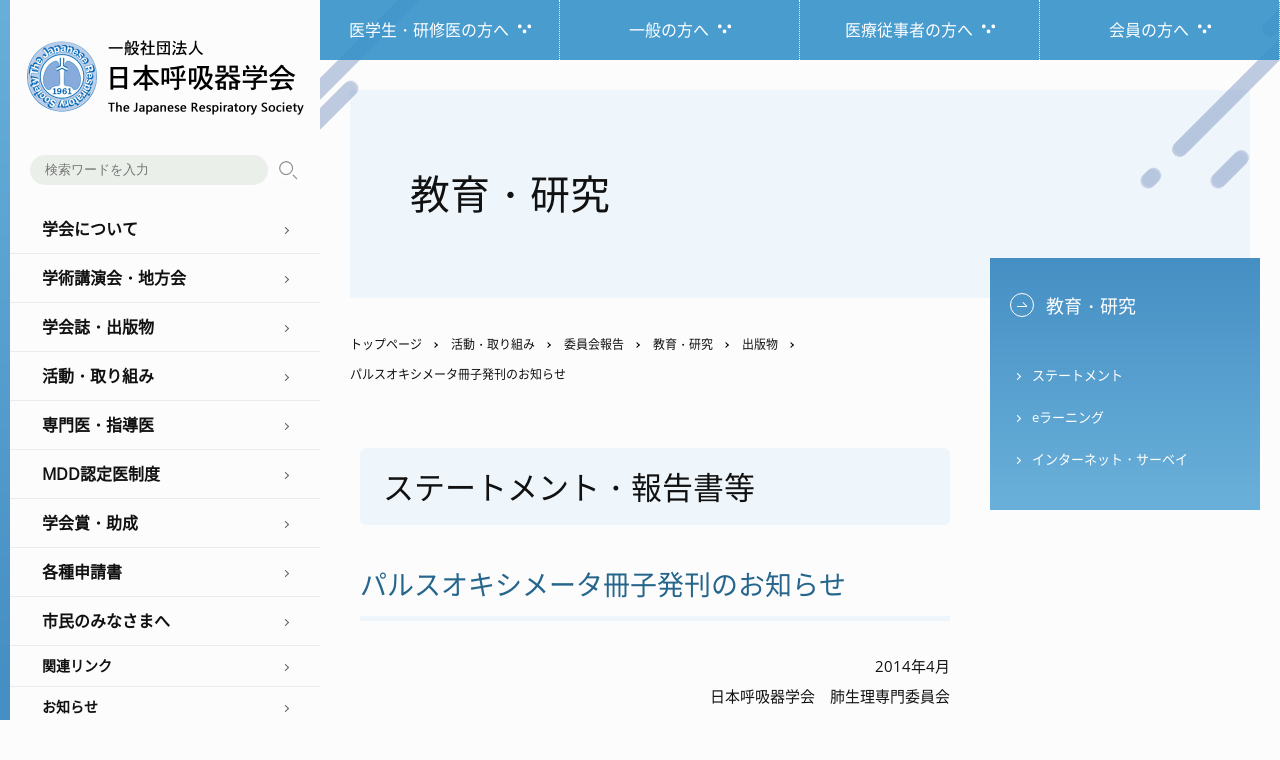

--- FILE ---
content_type: text/html; charset=UTF-8
request_url: https://www.jrs.or.jp/activities/guidelines/publication/20211011154437.html
body_size: 17633
content:
<!DOCTYPE html>
<html lang="ja">
<head>
<!-- Global site tag (gtag.js) - Google Analytics -->
<script async src="https://www.googletagmanager.com/gtag/js?id=G-B8YMP3FM9X"></script>
<script>
  window.dataLayer = window.dataLayer || [];
  function gtag(){dataLayer.push(arguments);}
  gtag('js', new Date());

  gtag('config', 'G-B8YMP3FM9X');
  gtag('config', 'UA-55453029-2');
</script>
<meta charset="utf-8">
<meta http-equiv="X-UA-Compatible" content="IE=edge">
<meta name="google" content="notranslate">
<meta name="format-detection" content="telephone=no">
<meta name="skype_toolbar" content="skype_toolbar_parser_compatible">
<meta name="viewport" content="width=device-width, initial-scale=1">
<meta name="description" content="2014年4月日本呼吸器学会　肺生理専門委員会 本書の目的は、パルスオキシメータ...">
<meta property="og:title" content="パルスオキシメータ冊子発刊のお知らせ - 教育・研究｜一般社団法人日本呼吸器学会">
<meta property="og:description" content="2014年4月日本呼吸器学会　肺生理専門委員会 本書の目的は、パルスオキシメータ...">
<meta property="og:url" content="https://www.jrs.or.jp/activities/guidelines/publication/20211011154437.html">
<!--og-->
<meta property="og:type" content="article">
<meta property="og:image" content="https://www.jrs.or.jp/tpl/img/ogp/ogp.png">
<meta property="og:site_name" content="一般社団法人日本呼吸器学会">
<!--twitter-->
<meta name="twitter:card" content="summary">
<meta name="twitter:image" content="https://www.jrs.or.jp/tpl/img/ogp/ogp.png">
<link rel="apple-touch-icon" href="https://www.jrs.or.jp/tpl/img/ogp/apple-icon.png" sizes="152x152">
<link rel="icon" type="image/png" href="https://www.jrs.or.jp/tpl/img/ogp/android-icon.png" sizes="144x144">
<link rel="icon" type="image/png" href="https://www.jrs.or.jp/favicon.ico">
<title>パルスオキシメータ冊子発刊のお知らせ - 教育・研究｜一般社団法人日本呼吸器学会</title>
<link rel="stylesheet" href="https://www.jrs.or.jp/tpl/css/second.css?2507">
<link rel="stylesheet" href="https://www.jrs.or.jp/tpl/css/second_sp.css?2507">



<script src="https://www.jrs.or.jp/tpl/js/jquery.min.js"></script> 
<script src="https://www.jrs.or.jp/tpl/js/smooth-scroll.js"></script>
<link rel="stylesheet" media="screen and (min-width:959px)" href="https://www.jrs.or.jp/tpl/css/animate.css">
<script src="https://www.jrs.or.jp/tpl/js/typeit.js"></script> 
<script src="https://www.jrs.or.jp/tpl/js/scroll-animation.js"></script> 


</head>
<body>
<a id="top"></a>
<div id="wrapper">
  <nav>
    <header>
      <div id="header">
        <p class="logo"><a href="https://www.jrs.or.jp/"><img src="https://www.jrs.or.jp/tpl/img/logo.png" alt="一般社団法人日本呼吸器学会"></a></p>

      </div>
      <!--header--> 
    </header>
    <button type="button" class="toggle"> <span class="bar01"></span> <span class="bar02"></span> <span class="bar03"></span> </button>
    <div class="nav_wrap">
      <div class="g_nav">

  <div class="search">
    <form method="get" action="//www.google.co.jp/search" target="_blank">
      <input type="hidden" name="hl" value="ja">
      <input type="hidden" name="as_sitesearch" value="https://www.jrs.or.jp/">
      <input type="hidden" name="ie" value="UTF-8">
      <input type="hidden" name="oe" value="UTF-8">
      <input type="hidden" name="filter" value="0">
      <input type="text" name="q" size="20" class="txt" value="" id="search" placeholder="検索ワードを入力">
      <input type="submit" name="btnG" id="btn" value="検索" class="search_button">
    </form>
  </div>
  <!--search-->
    
  <div class="menu">学会について</div>
  <ul class="sub open">
    <li><a href="https://www.jrs.or.jp/about/message.html">理事長就任挨拶</a></li>
    <li><a href="https://www.jrs.or.jp/about/outline.html">団体の規模及び事業概況調</a></li>
    <li><a href="https://www.jrs.or.jp/about/organization.html">組織図</a></li>
    <li><a href="https://www.jrs.or.jp/about/rules/">会則</a></li>
    <li><a href="https://www.jrs.or.jp/about/boardmenber.html">役員一覧</a></li>
    <li><a href="https://www.jrs.or.jp/about/committee.html">各種委員会</a></li>
    <li><a href="https://www.jrs.or.jp/about/honorary.html">名誉・功労会員</a></li>
    <li><a href="https://www.jrs.or.jp/about/supporting.html">賛助会員</a></li>
    <li><a href="https://www.jrs.or.jp/about/generalmeeting.html">定例総会報告</a></li>
    <li><a href="https://www.jrs.or.jp/about/admission/">入会・事務手続き</a></li>
    <li><a href="https://www.jrs.or.jp/about/col/">利益相反</a></li>
    <li><a href="https://www.jrs.or.jp/about/guideline.html">ガイドライン作成の手順書</a></li>
  </ul>
    
  <div class="menu">学術講演会・地方会</div>
  <ul class="sub open">
    <li><a href="https://www.jrs.or.jp/meeting/academic/">学術講演会</a></li>
    <li><a href="https://www.jrs.or.jp/meeting/respiratory/">臨床呼吸機能講習会</a></li>
    <li><a href="https://www.jrs.or.jp/meeting/branch/">地方会</a></li>
  </ul>
    
  <div class="menu">学会誌・出版物</div>
  <ul class="sub open">
    <li><a href="https://www.jrs.or.jp/publication/journal.html">機関誌</a></li>
    <li><a href="https://www.jrs.or.jp/publication/journal_jrs/">日本呼吸器学会誌</a></li>
    <li><a href="https://www.jrs.or.jp/publication/respiratory_investigation/">Respiratory Investigation</a></li>
    <li><a href="https://www.jrs.or.jp/publication/respirology.html">Respirology</a></li>
    <li><a href="https://www.jrs.or.jp/publication/jrs_guidelines/">ガイドライン（JRS Guidelines）</a></li>
    <li><a href="https://www.jrs.or.jp/publication/glossary.html">呼吸器学用語集</a></li>
    <li><a href="https://www.jrs.or.jp/publication/statement.html">ステートメント</a></li>
    <li><a href="https://www.jrs.or.jp/publication/other.html">その他出版物</a></li>
  </ul>
    
  <div class="menu">活動・取り組み</div>
  <ul class="sub open">
    <li><a href="https://www.jrs.or.jp/activities/guidelines/">教育・研究</a></li>
    <li><a href="https://www.jrs.or.jp/activities/assemblies/">学術部会</a></li>
    <li><a href="https://www.jrs.or.jp/activities/reports/">委員会報告</a></li>
  </ul>
    
  <div class="menu">専門医・指導医</div>
  <ul class="sub open">
    <li><a href="https://www.jrs.or.jp/specialist/newspe/">新専門医制度</a></li>
    <li><a href="https://www.jrs.or.jp/specialist/specialist/">専門医制度</a></li>
  </ul>

<div class="menu">MDD認定医制度</div>
        <ul class="sub open">
          <li><a href="https://www.jrs.or.jp/mdd/rules/">規則</a></li>
          <li><a href="https://www.jrs.or.jp/mdd/application/">認定申請</a></li>
          <li><a href="https://www.jrs.or.jp/mdd/update/">資格更新</a></li>
          <li><a href="https://www.jrs.or.jp/mdd/seminar/">講習会情報</a></li>
          <li><a href="https://www.jrs.or.jp/mdd/e-learning/">eラーニング</a></li>
          <li><a href="https://www.jrs.or.jp/mdd/qa/">Ｑ＆Ａ</a></li>
        </ul>
    
  <div class="menu">学会賞・助成</div>
  <ul class="sub open">
    <li><a href="https://www.jrs.or.jp/award/encouragement/">熊谷賞・学会奨励賞・女性研究者奨励賞 </a></li>
    <li><a href="https://www.jrs.or.jp/award/harasawa/">海外研究者留学支援（原澤）フェローシップ</a></li>
    <li><a href="https://www.jrs.or.jp/award/lillyoncology/">リリー・オンコロジー・フェローシップ・プログラム </a></li>
    <li><a href="https://www.jrs.or.jp/award/grant/">日本呼吸器学会　海外留学助成金 </a></li>
    <li><a href="https://www.jrs.or.jp/award/grant-info/">海外留学助成情報</a></li>
    <li><a href="https://www.jrs.or.jp/award/support/">研究支援プログラム</a></li>
    <li><a href="https://www.jrs.or.jp/award/boehringer-ingelheim/">日本呼吸器学会　ベーリンガーインゲルハイム 研究助成プログラム</a></li>
  </ul>
    
  <div class="menu">各種申請書</div>
  <ul class="sub open">
    <li><a href="https://www.jrs.or.jp/about/guideline.html">ガイドライン作成の手順書</a></li>
    <li><a href="https://www.jrs.or.jp/about/admission/join/trial.html">体験入会 </a></li>
    <li><a href="https://www.jrs.or.jp/application/membership_card.html">会員カード </a></li>
    <li><a href="https://www.jrs.or.jp/application/permission.html">日本呼吸器学会刊行物の転載許諾申請方法</a></li>
  </ul>
    
  <div class="menu">市民のみなさまへ</div>
  <ul class="sub open">
    <li><a href="https://www.jrs.or.jp/citizen/column/">市民のための医療コラム</a></li>
    <li><a href="https://www.jrs.or.jp/citizen/disease/">呼吸器の病気</a></li>
    <li><a href="https://www.jrs.or.jp/citizen/faq/">呼吸器Ｑ＆Ａ</a></li>
    <li><a href="https://www.jrs.or.jp/citizen/disaster/">災害時の対応について</a></li>
    <li><a href="https://www.jrs.or.jp/citizen/nosmoking/">禁煙のすすめ</a></li>
    <li><a href="https://www.jrs.or.jp/citizen/openlecture/">市民公開講座</a></li>
    <li><a href="https://www.jrs.or.jp/citizen/publication/">出版物</a></li>
  <li><a href="https://www.jrs.or.jp/citizen/information/">お知らせ</a></li>
  </ul>
    
  <div class="link"><a href="https://www.jrs.or.jp/link/">関連リンク</a></div>
  <div class="link"><a href="https://www.jrs.or.jp/information/">お知らせ</a></div>
    
</div>
<!--g_nav-->
      <div class="nav_bottom">
  <div class="lt">
    <ul class="lang">
      <li><a href="https://www.jrs.or.jp/">JP</a></li>
      <li><a href="https://www.jrs.or.jp/english/">EN</a></li>
    </ul>
    <p class="twitter"><a href="https://twitter.com/JRS_kinnen" target="_blank" rel="noopener noreferrer"><img src="https://www.jrs.or.jp/tpl/img/x.png" alt="日本呼吸器学会（JRS）禁煙推進委員会X公式アカウント" width="120" height="35"></a></p>
  </div>
  <ul class="link">
    <li><a href="https://www.jrs.or.jp/inquiry/">お問い合わせ</a></li>
    <li><a href="https://www.jrs.or.jp/sitemap/">サイトマップ</a></li>
  </ul>
  <p class="member"><a href="https://www.member.jrs.or.jp/portal/Cmn/WapCmn01P01.aspx">My Page<span>会員専用</span></a></p>


</div>
<!--nav_bottom-->
    </div>
    <!--nav_wrap--> 
  </nav>
  <div id="container">
    <div id="s_nav">
      <div class="inner">
        <ul>
          <li class="s_nav01"><a href="https://www.jrs.or.jp/resident/"><span>医学生・研修医の方へ</span></a></li>
          <li class="s_nav02"><a href="https://www.jrs.or.jp/general/"><span>一般の方へ</span></a></li>
          <li class="s_nav03"><a href="https://www.jrs.or.jp/medical/"><span>医療従事者の方へ</span></a></li>
          <li class="s_nav04"><a href="https://www.jrs.or.jp/jrs-member/"><span>会員の方へ</span></a></li>
        </ul>
      </div>
      <!--inner--> 
    </div>
  
    <main>
<div id="pagetitle">

<h1>教育・研究</h1>

</div>




<ul id="breadcrumb">
<li><a href="https://www.jrs.or.jp/">トップページ</a></li>




<li><a href="https://www.jrs.or.jp/activities/">活動・取り組み</a></li>
<li><a href="https://www.jrs.or.jp/activities/report/">委員会報告</a></li>



 
 <li><a href="https://www.jrs.or.jp/activities/guidelines/">教育・研究</a></li>
 <li><a href="https://www.jrs.or.jp/activities/guidelines/publication/">出版物</a></li>
 <li>パルスオキシメータ冊子発刊のお知らせ</li>
 


</ul>
      <div id="main">
      <div class="contents">



<h1>ステートメント・報告書等</h1>



  <h2>パルスオキシメータ冊子発刊のお知らせ</h2>
  <p align="right">2014年4月<br />日本呼吸器学会　肺生理専門委員会</p>
<p>本書の目的は、パルスオキシメータの選び方と適切な使用法を理解して頂くことにあります。日本呼吸器学会の肺生理専門委員会が中心となって、Q&amp;A方式で簡潔に分かりやすく執筆しました。一般医療者向けと患者さん向けに分かれておりますが、医療従事者の方には両方をご覧頂ければと存じます。目からウロコのようなQ&amp;Aもございます。なるべく多くのQを採用したかったのですが、できるだけコンパクトにまとめるという方針もあり今回のような様式となりました。パルスオキシメータを日常ご使用になる患者さんや医療従事者の皆様のお役に立てれば幸いであります。<br />本冊子は会員の皆様へ5月にお送りいたします。</p>
<p></p>
<p style="text-align: right;">2014年9月</p>
<p>パルスオキシメータは、日本工業標準調査会の調査審議を経て、2014年9月1日にJIS化の認定を受けました。<br />【規格番号：JIS T 80601-2-61 規格名称：医用電気機器－第2-61部：パルスオキシメータの基礎安全及び基本性能に関する個別要求事項】</p>
<p></p>
<p style="text-align: right;">2021年3月</p>
<p>一部の記載内容を修正し改訂いたしました。HPからのダウンロードのほか、希望者には冊子配布も行っております。</p>
<p class="btn_dl"><a href="/activities/guidelines/file/1af9aef06db9c2b098f1115c07a2488216eb53e2.pdf" target="_blank" rel="noopener">「よくわかるパルスオキシメータ」患者向け（1.41MB）</a></p>
<p class="btn_dl"><a href="/activities/guidelines/file/pulse-oximeter_medical.pdf" target="_blank" rel="noopener">「Q&amp;Aパルスオキシメータハンドブック」一般医療者向け（2.22MB）</a></p>
      
      
      </div><!--contents-->
<aside>
  <div id="side_nav">
    
    
    
		  
      <p class="side_top"><a href="https://www.jrs.or.jp/activities/guidelines/">
        教育・研究
        </a></p>
      <ul>
        <li><a href="https://www.jrs.or.jp/activities/guidelines/statement/">ステートメント</a></li>
        <li><a href="https://www.jrs.or.jp/activities/guidelines/e-learning/">eラーニング</a></li>
        <li><a href="https://www.jrs.or.jp/activities/guidelines/i-survey/">インターネット・サーベイ</a></li>
      </ul>
		  
    
  </div>
  <!--side_nav--> 
</aside>

    </div><!--main-->
  </main>

    <div id="banner">
  <div class="inner">
    
      <ul>
        <li><a href="https://www.jrs.or.jp/activities/guidelines/e-learning/"><img src="https://www.jrs.or.jp/img/second-e-learning.png" alt="eラーニング" width="440" height="111"></a></li>
        <li><a href="https://www.jrs.or.jp/activities/guidelines/i-survey/"><img src="https://www.jrs.or.jp/img/second-i-survey.png" alt="インターネットサーベイ" width="440" height="111"></a></li>
        <li><a href="https://www.jrs.or.jp/publication/journal_jrs/"><img src="https://www.jrs.or.jp/img/second-annals_jrs.png" alt="日本呼吸器学会誌" width="440" height="111"></a></li>
        <li><a href="https://www.jrs.or.jp/publication/respiratory_investigation/"><img src="https://www.jrs.or.jp/img/second-r-Investigation.png" alt="オンラインジャーナル" width="440" height="111"></a></li>
      </ul>
    
  </div>
  <!--inner--> 
</div>
    <footer>
      <div id="footer">
        <div class="inner_top">
  <div class="add">
    <p class="f_logo pc"><img src="https://www.jrs.or.jp/tpl/img/f_logo.png" alt="一般社団法人日本呼吸器学会"></p>
    <p class="f_logo sp"><img src="https://www.jrs.or.jp/tpl/img/f_logo_sp.png" alt="一般社団法人日本呼吸器学会"></p>
    <p>〒113-0033<br>
      東京都文京区本郷3丁目28番8号　日内会館7階</p>
  </div>
  <div class="f_nav">
<ul>
  <li><a href="https://www.jrs.or.jp/">トップぺージ</a></li>
  <li><a href="https://www.jrs.or.jp/about/">学会について</a></li>
  <li><a href="https://www.jrs.or.jp/meeting/">学術講演会・地方会</a></li>
  <li><a href="https://www.jrs.or.jp/publication/">学会誌・出版物</a></li>
  <li><a href="https://www.jrs.or.jp/activities/">活動・取り組み</a></li>
  <li><a href="https://www.jrs.or.jp/specialist/">専門医・指導医</a></li>
  <li><a href="https://www.jrs.or.jp/award/">学会費・助成</a></li>
  <li><a href="https://www.jrs.or.jp/application/">各種申請書</a></li>
  <li><a href="https://www.jrs.or.jp/citizen/">市民のみなさまへ</a></li>
  <li><a href="https://www.jrs.or.jp/information/">お知らせ</a></li>
</ul>
  </div>
</div>
<!--inner_top-->
        <div class="inner_bottom">
  <address>
  &copy; The Japanese Respiratory Society.
  </address>
  <ul>
    <li><a href="https://www.jrs.or.jp/terms/">本サイトの利用条件</a></li>
   <li><a href="https://www.jrs.or.jp/privacy/">個人情報保護方針</a></li>
    <li><a href="https://www.jrs.or.jp/sitemap/">サイトマップ</a></li>
    <li><a href="https://www.jrs.or.jp/link/">リンク</a></li>
  </ul>
</div>
<!--inner_bottom-->
      </div>
      <!--footer-->
      <p class="pagetop pc"><a href="#top"><img src="https://www.jrs.or.jp/tpl/img/pagetop.png" alt="ページの先頭へ"></a></p>
<p class="pagetop_sp sp"><a href="#top"><img src="https://www.jrs.or.jp/tpl/img/pagetop_sp.png" alt="ページの先頭へ"></a></p>
    </footer>
  </div>
  <!--container--> 
</div>
<!--wrapper-->

<script src="https://www.jrs.or.jp/tpl/js/Script.js"></script>


</body>
</html>

--- FILE ---
content_type: text/css
request_url: https://www.jrs.or.jp/tpl/css/second.css?2507
body_size: 88129
content:
@charset "utf-8";
/* CSS Document */
@import url("reset.css");
@import url("layout.css");
/* --------------------------------------------------------- container*/
/* ------------------------------ wrapper */
#wrapper {}
/* ------------------------------ s_nav*/
#s_nav {
  position: fixed;
  z-index: 100;
}
#s_nav .inner {}
#s_nav .inner ul {
  width: 100%;
  list-style: none;
  margin: 0;
  padding: 0;
  display: table;
  table-layout: fixed;
}
#s_nav .inner ul li {
  border-right: 1px dotted #eee;
  display: table-cell;
  text-align: center;
  vertical-align: middle;
  height: auto;
  background-color: rgba(54, 146, 201, 0.9);
  transition: .4s;
}
#s_nav .inner ul li a {
  display: block;
  padding: 15px 0;
}
#s_nav .inner ul li a span {
  padding: 0 22px 0 0;
  font-size: 16px;
  font-weight: 400;
  line-height: 1.0em;
  color: #fff;
  font-family: 'NotoSans JP';
  background-image: url("../img/icon_s_nav.png");
  background-position: 100% center;
  background-repeat: no-repeat;
}
#s_nav .inner ul li:hover {
  background-color: rgba(54, 146, 201, 0.8);
}
/* ----------------------------------------------- main*/
main {
  position: relative;
  background-color: transparent;
  z-index: 1;
  padding: 60px 0 0 0;
}
main::before {
  content: "";
  position: absolute;
  z-index: 10;
  top: 0;
  left: -30px;
  width: 150px;
  height: 300px;
  background-image: url("../img/bg_main_01.png");
  background-repeat: no-repeat;
  background-position: -200px -40px;
}
main::after {
  content: "";
  position: absolute;
  z-index: 100;
  top: -200px;
  right: 0;
  width: 140px;
  height: 500px;
  background-image: url("../img/bg_main_01.png");
  background-repeat: no-repeat;
  background-position: 0 0px;
}
/* ------------------------------ pagetitle*/
#pagetitle {
  background-color: #EFF6FB;
  width: calc(100% - 60px);
  margin: 30px auto;
  padding: 40px 60px;
}
#pagetitle h1, #pagetitle p {
  font-size: 40px;
  margin: 0;
  padding: 24px 0;
  position: relative;
  z-index: 100;
}
/* ------------------------------ breadcrumb */
#breadcrumb {
  width: calc(100% - 60px);
  text-align: left;
  margin: 0 auto;
  padding: 0 300px 0 0;
}
#breadcrumb li {
  display: inline-block;
  margin: 0px;
  padding: 0px;
  list-style: none;
  font-size: 12px;
}
#breadcrumb li a, #breadcrumb li span {
  position: relative;
  display: inline-block;
  padding-right: 15px;
  margin-right: 10px;
}
#breadcrumb li a::before, #breadcrumb li span::before {
  position: absolute;
  right: 0;
  top: 0;
  bottom: 0;
  content: "";
  margin: auto;
  vertical-align: middle;
  width: 3px;
  height: 3px;
  border-top: 1px solid #000;
  border-right: 1px solid #000;
  -webkit-transform: rotate(45deg);
  transform: rotate(45deg);
  transition: .4s;
}
/* ------------------------------ main > contents*/
#main {
  width: 100%;
  display: -webkit-flex;
  display: flex;
  -webkit-justify-content: space-between;
  justify-content: space-between;
}
#main .contents {
  width: 100%;
  /*min-width: 560px;*/
  margin: 0 auto;
  padding: 20px 40px 200px 40px;
  -webkit-flex-grow: 1;
  flex-grow: 1;
}
/* ------------------------------ h*/
#main h1 {
  font-size: 31px;
  line-height: 1.5em;
  margin: 40px 0 30px 0;
  padding: .5em .75em;
  background-color: #EFF6FB;
  border-radius: 6px;
  color: #111;
  clear: both;
}
/**/
#main h2 {
  font-size: 27px;
  line-height: 1.5em;
  color: #26668C;
  margin: 80px 0 30px 0;
  padding-bottom: .4em;
  border-bottom: 5px solid #EFF6FB;
  clear: both;
}
/*一番上*/
#main .contents > h2:first-of-type {
  margin: 40px 0 30px 0;
}
#main h2 a {
  font-size: 27px;
  color: #26668C;
  text-decoration: none;
}
#main h2 span {
  color: #26668C;
  font-size: 75%;
  padding: 0 0 0 10px;
  display: inline-block;
}
/**/
#main h3 {
  display: table;
  margin: 30px 0;
  padding: 0 5px;
  font-size: 25px;
  line-height: 1.5em;
  color: #26668C;
  background-color: #EFF6FB;
  clear: both;
}
#main h3 a {
  font-size: 25px;
  color: #26668C;
  text-decoration: none;
}
#main h3 span {
  color: #26668C;
  font-size: 75%;
  padding: 0 0 0 10px;
  display: inline-block;
}
/**/
#main h4 {
  margin: 20px 0;
  color: #26668C;
  font-size: 23px;
  clear: both;
}
#main h4 a {
  color: #26668C;
  font-size: 23px;
  text-decoration: none;
}
#main h4 span {
  color: #26668C;
  font-size: 75%;
  padding: 0 0 0 10px;
  display: inline-block;
}
#main h5 {
  margin: 20px 0;
  font-size: 19px;
  font-weight: normal;
  color: #777;
  clear: both;
}
#main h5 a {
  font-size: 19px;
  font-weight: normal;
  text-decoration: none;
}
#main h5 span {
  font-size: 75%;
  font-weight: normal;
  padding: 0 0 0 10px;
  display: inline-block;
}
/**/
#main h6 {
  margin: 20px 0;
  font-size: 17px;
  font-weight: bold;
  clear: both;
}
#main h6 a {
  font-size: 18px;
  font-weight: bold;
  text-decoration: none;
}
#main h6 span {
  font-size: 75%;
  font-weight: normal;
  padding: 0 0 0 10px;
  display: inline-block;
}
/* ------------------------------ MT文字サイズアイコン対応用*/
#main em {
  font-size: 150% !important;
  font-style: normal;
  font-weight: bold;
}
/* ------------------------------ 少し小さめの文字*/
#main span.s {
  font-size: 80% !important;
}
/* ------------------------------ img*/
#main figure {
  margin: 0;
  padding: 0;
}
#main img {
  max-width: 100%;
  height: auto;
}
/* --------------------------------------------------------- table*/
#main table {
  width: 100% !important;
  margin: 40px 0;
  border-collapse: collapse;
  border: 1px solid #CDCDCD;
}
#main table th, #main table td {
  padding: 10px 15px;
  border: 1px solid #CDCDCD;
  font-size: 90%;
}
#main table th {
  background-color: #EFF6FB;
}
#main table td {
  background-color: #fff;
  width: auto !important;
}
#main table th p, #main table td p {
  margin: 0;
  padding: 0;
}
/**/
#main h2 + table {
  margin: 10px 0 40px 0;
}
#main h3 + table {
  margin: 10px 0 40px 0;
}
#main h4 + table {
  margin: 30px 0 40px 0;
}
/* ------------------------------ table（団体の規模及び事業概況調）*/
#main table.status {
  width: 100% !important;
  margin: 40px 0;
  border-collapse: collapse;
  border: 1px solid #CDCDCD;
}
#main table.status th, #main table.status td {
  padding: 10px 6px;
  border: 1px solid #CDCDCD;
  font-size: 85%;
}
#main table.status th {
  background-color: #EFF6FB;
}
#main table.status td {
  width: auto !important;
}
#main table.status th p, #main table.status td p {
  margin: 0;
  padding: 0;
}
/* ------------------------------ table（枠なし）*/
#main table.layout {
  width: 100% !important;
  margin: 0;
  border-collapse: collapse;
  border: none;
}
#main table.layout th, #main table.layout td {
  padding: 0;
  border: none;
  font-size: 100%;
  vertical-align: top;
  text-align: left;
  background-color: transparent;
}
#main table.layout th {
  font-weight: bold;
  width: 25% !important;
}
#main table.layout td {
  width: auto !important;
}
#main table.layout th p, #main table.layout td p {
  margin: 0;
  padding: 0;
}
#main table.layout th ul, #main table.layout td ul {
  margin: 0;
  padding: 0;
}
/* ------------------------------ table（th幅固定）*/
#main table.table {
  width: 100% !important;
}
#main table.table th {
  width: 20% !important;
}
/* ------------------------------ table（セル余白少な目）*/
#main table.small th, #main table.small td {
  padding: 4px 8px;
}
/* ------------------------------ table*/
#main table.flex, #main table.fixed {
  table-layout: fixed !important;
}
/* ------------------------------ table（近畿支部）*/
#main table.table_kinki td {
  text-align: center;
}
/* ------------------------------ li*/
#main ul {}
#main ol, #main ul {
  /*margin: 0 0 0 40px;*/
}
#main ol.brakets {
  /*margin: 0 0 0 3em;*/
}
#main ol.brakets li {
  list-style-type: none;
  counter-increment: cnt;
}
#main ol.brakets li::before {
  content: "("counter(cnt) ")";
  display: inline-block;
  margin-left: -2em;
  width: 2em;
}
/* ------------------------------ li　1）2）*/
#main ol.paren {
  padding: 0 0 0 2em;
  margin: 0;
}
#main ol.paren li {
  list-style-type: none;
  list-style-position: inside;
  counter-increment: cnt;
}
#main ol.paren li:before {
  margin: 0 0 0 -26px;
  display: marker;
  content: counter(cnt) "）";
}
/* ------------------------------ li（均等幅で折り返す）*/
#main ul.wrap {
  display: -webkit-flex;
  display: flex;
  -webkit-justify-content: flex-start;
  justify-content: flex-start;
  -webkit-flex-wrap: wrap;
  flex-wrap: wrap;
  list-style: none;
  margin: 0;
  padding: 0;
}
#main ul.wrap li {
  width: 33%;
}
@media screen and (min-width: 1440px) {
  #main ul.wrap li {
    width: 20%;
  }
}
#main ul.wrap li a {}
/* ------------------------------ li（折り返さない）*/
#main ul.no_wrap {
  list-style: none;
  margin: 0;
  padding: 0;
}
/* ------------------------------ li（アイコンつき、リンクありの場合）*/
#main ul.list {}
#main ul.list li a {
  position: relative;
}
#main ul.list li a::after {
  display: block;
  content: '';
  position: absolute;
  top: 47%;
  right: -12px;
  width: 4px;
  height: 4px;
  border-right: 1px solid #468FC4;
  border-bottom: 1px solid #468FC4;
  -webkit-transform: rotate(-45deg);
  transform: rotate(-45deg);
  transition: .4s;
}
#main ul.list li a {}
/* -------------------------------------li（大文字英）*/
#main ul.upper {
  list-style-type: upper-alpha;
}
/* -------------------------------------li（小文字英）*/
#main ul.lower {
  list-style-type: lower-latin;
}
/* ------------------------------ アンカーリンク */
#main .anq {
  position: relative;
  top: -70px;
  display: block;
}
/* ------------------------------ アンカーリンク（別ページ）*/
#main .anq:target {
  -webkit-animation: modify 0.1s;
  animation: modify 0.1s;
}
/* ------------------------------ a*/
#main a {
  text-decoration: underline;
}
/* ------------------------------ btn*/
#main .btn {
  width: 80%;
  margin: 30px 0;
  padding: 0;
  /*  top: -85px;
  left: 180px;*/
  position: relative;
  background-color: #008ECC;
  border-radius: 100vh;
  background-image: linear-gradient(60deg, #68AFD9 0%, #468FC4 100%);
  filter: drop-shadow(0px 0px 3px rgba(0, 0, 0, 0.1));
}
#main .btn a {
  width: 100%;
  text-decoration: none;
  display: block;
  font-size: 17px;
  line-height: 1.7;
  color: #fff;
  padding: 20px 40px 20px 25px;
}
@media screen and (min-width: 1440px) {
  #main .btn {
    width: 60%;
  }
}
#main .btn:hover {
  background-color: rgba(0, 142, 204, 0.8);
}
#main .btn::after {
  display: block;
  content: '';
  position: absolute;
  top: 46%;
  right: 24px;
  width: 6px;
  height: 6px;
  border-right: 1px solid #fff;
  border-bottom: 1px solid #fff;
  -webkit-transform: rotate(-45deg);
  transform: rotate(-45deg);
  transition: .4s;
}
#main .btn:hover::after {
  right: 15px;
}
/**/
#main .btn + .btn {
  margin: 0 0 30px 0;
}
/* ------------------------------ btn_s*/
#main .btn_s {
  width: 40%;
  margin: 30px 0;
  padding: 0;
  position: relative;
  background-color: #008ECC;
  border-radius: 100vh;
  background-image: linear-gradient(60deg, #68AFD9 0%, #468FC4 100%);
  filter: drop-shadow(0px 0px 3px rgba(0, 0, 0, 0.1));
}
#main .btn_s a {
  width: 100%;
  text-decoration: none;
  display: block;
  font-size: 15px;
  line-height: 1.5;
  color: #fff;
  padding: 14px 30px 14px 20px;
}
@media screen and (min-width: 1440px) {
  #main .btn_s {
    width: 25%;
  }
}
#main .btn_s:hover {
  background-color: rgba(0, 142, 204, 0.8);
}
#main .btn_s::after {
  display: block;
  content: '';
  position: absolute;
  top: 46%;
  right: 24px;
  width: 6px;
  height: 6px;
  border-right: 1px solid #fff;
  border-bottom: 1px solid #fff;
  -webkit-transform: rotate(-45deg);
  transform: rotate(-45deg);
  transition: .4s;
}
#main .btn_s:hover::after {
  right: 20px;
}
/**/
#main .btn_s + .btn_s {
  margin: 0 0 30px 0;
}
/* ------------------------------ btn_link*/
#main .contents .btn_link a {
  display: table;
  background-color: rgba(98, 170, 214, 0.2);
  padding: 5px 80px 5px 20px;
  text-decoration: none;
  border: 1px solid #eee;
  position: relative;
  color: #468FC4;
  font-weight: bold;
}
#main .contents .btn_link a::after {
  display: block;
  content: '';
  position: absolute;
  top: 45%;
  right: 20px;
  width: 4px;
  height: 4px;
  border-right: 1px solid #468FC4;
  border-bottom: 1px solid #468FC4;
  -webkit-transform: rotate(-45deg);
  transform: rotate(-45deg);
  transition: .4s;
  padding: 0;
  background: none; /*ファイルアイコン非表示*/
}
#main .contents .btn_link a:hover {
  background-color: rgba(98, 170, 214, 0.2);
  box-shadow: 0 0px 10px rgba(0, 0, 0, 0.1);
  border: 1px solid #ccc;
}
/* ------------------------------ テキストリンク　*/
#main .pagelink a {
  position: relative;
  padding: 0 0 0 20px;
}
#main .pagelink a::after {
  position: absolute;
  content: "";
  display: inline-block;
  width: 5px;
  height: 5px;
  margin: 0 5px;
  top: 40%;
  left: 0;
  border-top: 1px solid #26668C;
  border-right: 1px solid #26668C;
  transform: rotate(45deg);
}
/* ------------------------------ テキストリンク（ページ右上）*/
#main .pagelink_top {
  text-align: right;
}
#main .pagelink_top a {
  position: relative;
  padding: 0 0 0 20px;
  font-size: 90%;
  color: #26668C;
}
#main .pagelink_top a::after {
  position: absolute;
  content: "";
  display: inline-block;
  width: 5px;
  height: 5px;
  margin: 0 5px;
  top: 35%;
  left: 0;
  border-top: 1px solid #26668C;
  border-right: 1px solid #26668C;
  transform: rotate(45deg);
}
/* ------------------------------ -------------------- ボタン*/
/* ------------------------------ btn_dl*/
#main .btn_dl {
  width: 100%;
  margin: 30px 0;
  padding: 0;
  position: relative;
  border: 1px solid #ddd;
  background-color: #fff;
  filter: drop-shadow(0px 0px 3px rgba(0, 0, 0, 0.05));
  transition: .4s;
}
#main .btn_dl a {
  width: 100%;
  text-decoration: none;
  display: block;
  font-size: 17px;
  font-weight: bold;
  line-height: 1.7;
  color: #222;
  padding: 20px 40px 20px 20px;
}
#main .btn_dl a {
  width: 100%;
  text-decoration: none;
  display: block;
  font-size: 17px;
  font-weight: bold;
  line-height: 1.7;
  color: #222;
  padding: 20px 40px 20px 20px;
}
#main .btn_dl a[href$=".pdf"]::after, #main .btn_dl a[href$=".doc"]::after, #main .btn_dl a[href$=".docx"]::after, #main .btn_dl a[href$=".xls"]::after, #main .btn_dl a[href$=".xlsx"]::after, #main .btn_dl a[href$=".xlsm"]::after, #main .btn_dl a[href$=".ppt"]::after {
  padding: 0;
  width: 18px;
  height: 20px;
  background-position: 100% 2px;
  margin: 0;
}
/*#main .btn_member a[href$=".pdf"]::after, 
#main .btn_member a[href$=".doc"]::after, 
#main .btn_member a[href$=".docx"]::after, 
#main .btn_member a[href$=".xls"]::after, 
#main .btn_member a[href$=".xlsx"]::after, 
#main .btn_member a[href$=".ppt"]::after {
  padding: 0;
  width: 18px;
  height: 20px;
  background-position: 100% 2px;
  margin: 0;
  padding: 0;
}*/
#main .btn_dl a span {
  font-size: 13px;
  line-height: 1.3;
  font-weight: bold;
}
@media screen and (min-width: 1440px) {
  #main .btn_dl {
    width: 80%;
  }
}
#main .btn_dl:hover {
  background-color: #eee;
  filter: none;
}
#main .btn_dl::after {
  display: block;
  content: '';
  position: absolute;
  top: 44%;
  right: 20px;
  width: 6px;
  height: 6px;
  border-right: 1px solid #666;
  border-bottom: 1px solid #666;
  -webkit-transform: rotate(-45deg);
  transform: rotate(-45deg);
  transition: .4s;
}
#main .btn_dl:hover::after {
  right: 15px;
}
/**/
#main .btn_dl + .btn_dl {
  margin: 0 0 30px 0;
}
/* ------------------------------ btn_member*/
#main .btn_member {
  width: 100%;
  margin: 30px 0;
  padding: 0;
  position: relative;
  border: 1px solid rgba(0, 170, 131, 0.4);
  background-color: #fff;
  filter: drop-shadow(0px 0px 3px rgba(0, 0, 0, 0.05));
  transition: .4s;
}
#main .btn_member a {
  width: 100%;
  text-decoration: none;
  display: block;
  font-size: 17px;
  font-weight: bold;
  line-height: 1.7;
  color: #222;
  padding: 20px 40px 20px 40px;
  position: relative;
}
/*icon*/
#main .btn_member a::before {
  position: absolute;
  content: "";
  width: 10px;
  height: 18px;
  left: 20px;
  top: 38%;
  background-image: url("../img/login/icon_btn_pass.png");
  background-repeat: no-repeat;
}
#main .btn_member a span {
  font-size: 13px;
  line-height: 1.3;
  font-weight: bold;
}
@media screen and (min-width: 1440px) {
  #main .btn_member {
    width: 80%;
  }
}
#main .btn_member:hover {
  background-color: rgba(0, 170, 131, 0.1);
  filter: none;
}
#main .btn_member::after {
  display: block;
  content: '';
  position: absolute;
  top: 46%;
  right: 20px;
  width: 6px;
  height: 6px;
  border-right: 1px solid #00AA83;
  border-bottom: 1px solid #00AA83;
  -webkit-transform: rotate(-45deg);
  transform: rotate(-45deg);
  transition: .4s;
}
#main .btn_member:hover::after {
  right: 15px;
}
/**/
#main .btn_member + .btn_member {
  margin: 0 0 30px 0;
}
/* ------------------------------ youtube埋め込み　*/
#main .youtube {
  width: 100%;
  max-width: 840px;
  aspect-ratio: 16 / 9;
}
#main .youtube iframe {
  width: 100%;
  height: 100%;
}
/* ------------------------------ 動画アイコン　*/
#main a.icon_movie {}
#main a.icon_movie::after {
  display: inline-block;
  content: "";
  width: 19px;
  height: 19px;
  padding-right: 8px;
  margin-bottom: -4px;
  background-repeat: no-repeat;
  background-position: center;
  text-indent: 100%;
  background-image: url("../img/icon_movie.png");
  background-size: contain;
}
/* ------------------------------ 囲み枠01　*/
#main .text_box {
  width: 100%;
  border: 4px solid rgba(54, 146, 201, 0.2);
  margin: 30px auto;
  padding: 30px 40px;
  text-align: left;
}
#main .text_box p {
  margin: 0;
  padding: 0;
}
#main .text_box h3 {
  margin: 0 0 20px 0;
  color: #26668C;
  font-size: 18px;
  font-weight: bold;
}
#main .text_box h4 {
  margin: 0 0 10px 0;
  font-size: 18px;
  font-weight: bold;
}
/* ------------------------------ 囲み枠02　*/
#main .lead_box {
  width: 100%;
  margin: 30px auto;
  padding: 30px 40px;
  background-color: #F5F5F5;
  text-align: left;
}
#main .lead_box h3 {
  margin: 0 0 20px 0;
  color: #26668C;
  font-size: 18px;
  font-weight: bold;
}
#main .lead_box h4 {
  margin: 0 0 10px 0;
  font-size: 19px;
  font-weight: bold;
}
#main .lead_box h5 {
  display: inline-block;
  margin: 10px 0;
  font-size: 17px;
  font-weight: bold;
  background-color: #fff;
}
#main .lead_box h6 {
  display: inline-block;
  margin: 10px 0;
  font-size: 16px;
  font-weight: bold;
  color: #468FC4;
  border-bottom: 1px solid #468FC4;
}
/* ------------------------------ 囲み枠03　*/
#main .info_box {
  width: 100%;
  border: 4px solid rgba(255, 40, 47, 0.1);
  margin: 30px auto;
  padding: 30px 40px;
  text-align: left;
}
#main .info_box p {
  margin: 0;
  padding: 0;
}
#main .info_box h3 {
  margin: 0 0 20px 0;
  color: #26668C;
  font-size: 18px;
  font-weight: bold;
}
#main .info_box h4 {
  margin: 0 0 10px 0;
  font-size: 18px;
  font-weight: bold;
}
/* ————————————————————————————————————————————————————————————————————— side_nav*/
aside {
  width: 290px !important;
  position: relative;
  top: -130px;
  z-index: 100000;
  right: 0;
  margin: 0;
}
#side_nav {
  width: 270px;
  margin: 0 20px 0 0;
  background-color: #68AFD9;
  background-image: linear-gradient(to top, #68AFD9 5%, #468FC4 100%);
}
/* ------------------------------ 追従*/
#side_nav {
  position: -webkit-sticky;
  position: sticky;
  top: 80px;
}
/**/
#side_nav .side_top {
  position: relative;
  margin: 0;
  padding: 0;
}
#side_nav .side_top::before {
  position: absolute;
  content: "";
  top: 35px;
  left: 20px;
  display: inline-block;
  width: 22px;
  height: 22px;
  text-align: center;
  line-height: 22px;
  border-radius: 50%;
  border: solid 1px #fff;
}
/**/
#side_nav .side_top a {
  position: relative;
}
#side_nav .side_top a:before, #side_nav .side_top a:after {
  content: '';
  display: block;
  position: absolute;
  background: #fff;
  /*height: 1px;
  background: #fff;*/
}
#side_nav .side_top a:before {
  top: 48px;
  width: 10px;
  height: 1px;
  left: -3px;
  transform: translate(30px, 0px);
  border: none;
}
#side_nav .side_top a:after {
  top: 48px;
  left: 1px;
  width: 6px;
  height: 1px;
  transform-origin: right center;
  transform: translate(30px, 0px) rotate(45deg);
}
#side_nav .side_top a {
  text-decoration: none;
  display: block;
  padding: 30px 20px 30px 56px;
  position: relative;
  font-size: 18px;
  color: #fff;
}
/**/
#side_nav ul {
  list-style: none;
  margin: 0;
  padding: 0 0 30px 0;
}
#side_nav ul li {
  position: relative;
  width: calc(100% - 60px);
  margin: 0 auto;
  padding: 8px 0 8px 12px;
  line-height: 1.0em !important;
}
#side_nav ul li::after {
  display: block;
  content: '';
  position: absolute;
  top: 20px;
  left: -5px;
  width: 4px;
  height: 4px;
  border-right: 1px solid #fff;
  border-bottom: 1px solid #fff;
  -webkit-transform: rotate(-45deg);
  transform: rotate(-45deg);
}
#side_nav ul li a {
  color: #fff;
  font-size: 14px;
  text-decoration: none;
}
#side_nav ul li a:hover {
  text-decoration: underline;
}
#side_nav ul li a[href$=".pdf"]::after {
  display: none;
}
/* ------------------------------ 区切り線*/
#side_nav ul li.top {
  border-top: 1px dotted #fff;
  margin-top: 15px;
  padding-top: 25px;
}
#side_nav ul li.top::after {
  top: 35px;
}
/* ------------------------------ サブ*/
#side_nav ul li ul {
  list-style: none;
  margin: 18px -5px 5px -15px;
  padding: 10px;
  background-color: rgba(56, 126, 177, 0.5);
}
#side_nav ul li ul li {
  position: relative;
  width: 100%;
  margin: 0;
  padding: 4px 0 4px 8px;
  line-height: 1.0em !important;
}
#side_nav ul li ul li::after {
  display: none;
}
#side_nav ul li ul li a {
  color: #fff;
  font-size: 13px;
  text-decoration: none;
}
/* ------------------------------ サブ*/
#side_nav ul.sub {
  list-style: none;
  margin: 0 -5px;
  padding: 0 10px;
  background-color: transparent;
}
#side_nav ul.sub li {
  position: relative;
  width: 100%;
  margin: 0;
  padding: 4px 0 4px 8px;
  line-height: 1.0em !important;
}
#side_nav ul.sub li::after {
  display: none;
}
#side_nav ul li a {
  color: #fff;
  font-size: 13px;
  text-decoration: none;
}
/* ----------------------------------------------- banner */
#banner {
  background-color: #F5F5F5;
}
#banner .inner {
  padding: 80px 0;
  text-align: center;
}
#banner .inner ul {
  list-style: none;
  width: auto;
  width: 1380px;
  margin: 0 auto;
  padding: 0;
  display: -webkit-flex;
  display: flex;
  -webkit-justify-content: flex-start;
  justify-content: flex-start;
  -webkit-align-items: center;
  align-items: center;
  -webkit-flex-wrap: wrap;
  flex-wrap: wrap;
}
#banner .inner ul li {
  margin: 10px;
}
#banner .inner ul li a {}
#banner .inner ul li a img {
  max-width: 440px;
  height: auto;
  filter: drop-shadow(0px 0px 3px rgba(0, 0, 0, 0.15));
}
@media screen and (max-width: 1692px) {
  #banner .inner ul {
    width: 920px;
  }
}
/* ————————————————————————————————————————————————————————————————————— ログイン方法案内（ページ下固定）*/
#main .contents .howto {
  width: 100%;
  margin: 60px auto;
  text-align: left;
  background-color: #fff;
  border: 1px solid #D6D6D6;
}
#main .contents .howto h2 {
  background-color: #E0EEF8;
  font-size: 21px;
  margin: 0;
  padding: 16px 40px;
  font-weight: bold;
  border-bottom: none;
}
#main .contents .howto .inner {
  padding: 20px 40px 40px 40px;
  font-size: 15px;
}
#main .contents .howto .inner h3 {
  font-size: 16px;
  color: #26668C;
  font-weight: bold;
  background-color: transparent;
}
#main .contents .howto .inner h3:nth-of-type(1) {
  background-image: url("../img/icon_name_bl.png");
  background-repeat: no-repeat;
  background-position: left 4px;
  padding: 0 0 0 26px;
}
#main .contents .howto .inner h3:nth-of-type(2) {
  background-image: url("../img/icon_pass_bl.png");
  background-repeat: no-repeat;
  background-position: 2px 4px;
  padding: 0 0 0 26px;
}
#main .contents .howto .inner ul {}
#main .contents .howto .inner li {
  color: #26668C;
  font-size: 16px;
  font-weight: bold;
}
#main .contents .howto .inner table {
  border: 1px solid #CDCDCD;
  border-collapse: collapse;
  width: 100%;
  margin: 0;
}
#main .contents .howto .inner table th, #main .contents .howto .inner table td {
  border: 1px solid #CDCDCD;
  padding: 10px 16px;
}
#main .contents .howto .inner table th {
  background-color: #EFF6FB;
  text-align: center;
}
#main .contents .howto .inner table td {
  background-color: #fff;
}
/* ————————————————————————————————————————————————————————————————————— お知らせ、お知らせ一覧*/
#main .news_wrap {
  display: block;
  margin: 0 0 20px 0;
  border-top: 1px solid rgba(76, 90, 99, 0.2);
}
#main .news_wrap .box {
  border-right: 1px solid rgba(76, 90, 99, 0.2);
  border-left: 1px solid rgba(76, 90, 99, 0.2);
  border-bottom: 1px solid rgba(76, 90, 99, 0.2);
  width: 100%;
  transition: .4s;
}
#main .news_wrap .box:hover {
  background-color: rgba(98, 170, 214, 0.2);
}
#main .news_wrap .box a {
  display: block;
  text-decoration: none;
}
#main .news_wrap .box a:hover dd {
  opacity: 1;
  color: #26668C;
}
#main .news_wrap .box dl {
  width: calc(100% - 40px);
  margin: 0 auto;
  padding: 20px 0;
}
#main .news_wrap .box:hover {
  box-shadow: 0 0px 10px rgba(0, 0, 0, 0.1);
}
#main .news_wrap .box dl dt {
  color: #666666;
  margin: 0 0 20px 0;
  padding: 0;
  font-size: 17px;
}
a[href$=".pdf"]::after {
  background-image: url(../img/pdf.svg);
}
#main .news_wrap .box a[href$=".pdf"]::after, #main .news_wrap .box a[href$=".doc"]::after, #main .news_wrap .box a[href$=".docx"]::after, #main .news_wrap .box a[href$=".xls"]::after, #main .news_wrap .box a[href$=".xlsx"]::after {
  display: none;
}
#main .news_wrap .box a[href$=".pdf"] dl dd:after, #main .news_wrap .box a[href$=".doc"] dl dd:after, #main .news_wrap .box a[href$=".docx"] dl dd:after, #main .news_wrap .box a[href$=".xls"] dl dd:after, #main .news_wrap .box a[href$=".xlsx"] dl dd:after {
  display: inline-block;
  content: "";
  width: 16px;
  height: 20px;
  padding-right: 16px;
  background-image: url(../img/pdf.svg);
  background-repeat: no-repeat;
  background-position: center;
  text-indent: 100%;
}
/*日付*/
#main .news_wrap .box dl dt .post_date {
  color: #666666;
  margin: 0 10px 0 0;
  padding: 0;
  font-size: 18px;
}
/*new*/
#main .news_wrap .box dl dt span.new {
  display: inline-block;
  line-height: 1.0em;
  border-radius: 4px;
  margin: 0 10px 0 0;
  padding: 0;
  font-size: 100%;
  color: #FF5B5E;
  background-color: transparent;
}
/* ------------------------------ アイコン*/
#main .news_wrap .box dl dt span {
  color: #fff;
  display: inline-block;
  font-size: 13px;
  line-height: 1.0em;
  border-radius: 4px;
  margin: 0 10px 0 0;
  padding: 6px 10px;
  background-color: #468FC4;
}
/*海外*/
#main .news_wrap .box dl dt span.overseas {
  background-color: #6993D1;
}
/*学会*/
#main .news_wrap .box dl dt span.jrs {
  background-color: #68910F;
}
/*関連*/
#main .news_wrap .box dl dt span.related {
  background-color: #de7cb2;
}
/*厚生労働省*/
#main .news_wrap .box dl dt span.mhlw {
  background-color: #1e61d0;
}
/**/
#main .news_wrap .box dl dd {
  margin: 0;
  padding: 0;
  font-weight: bold;
  line-height: 1.8em;
}
/* ————————————————————————————————————————————————————————————————————— 新型コロナウイルス感染症 （COVID-19）／ステートメント・報告書等／呼吸器QA/報告*/
#main .contents .list_wrap {}
#main .contents .list_wrap ul {
  border-top: 1px solid #ccc;
  list-style: none;
  margin: 0;
  padding: 0;
}
#main .contents .list_wrap ul li {
  border-right: 1px solid rgba(76, 90, 99, 0.2);
  border-left: 1px solid rgba(76, 90, 99, 0.2);
  border-bottom: 1px solid rgba(76, 90, 99, 0.2);
  width: 100%;
  padding: 0;
  transition: .4s;
}
#main .contents .list_wrap ul li:hover {
  background-color: rgba(98, 170, 214, 0.2);
  box-shadow: 0 0px 10px rgba(0, 0, 0, 0.1);
}
#main .contents .list_wrap ul li a {
  display: block;
  text-decoration: none;
  padding: 13px 20px;
  font-size: 100%;
  font-weight: bold;
}
#main .contents .list_wrap ul li a:hover {
  opacity: 1;
  color: #26668C;
}
/* ------------------------------ new*/
#main .contents .list_wrap ul li span.new {
  display: inline-block;
  line-height: 1.0em;
  border-radius: 4px;
  margin: 0 10px 0 0;
  padding: 0;
  font-size: 100%;
  font-weight: normal;
  color: #FF5B5E;
  background-color: transparent;
}
/* ------------------------------ 日付*/
#main .contents .list_wrap ul li .post_date {
  border-radius: 4px;
  margin: 0 20px 0 0;
  padding: 0;
  font-size: 110%;
  font-weight: normal;
  color: #666;
  background-color: transparent;
  text-align: left;
}
/* ------------------------------ アイコン*/
#main .contents .list_wrap span {
  color: #fff;
  display: inline-block;
  font-size: 13px;
  line-height: 1.0em;
  border-radius: 4px;
  margin: 0 10px 0 0;
  padding: 6px 10px;
  background-color: #468FC4;
  /*  text-align: center;
  margin: 0 0 0 4px;
  padding: 3px 6px;
  font-size: 10px;
  font-weight: bold;
  line-height: 1.0;
  background-color: #ccc;
  color: #fff;
  white-space: nowrap*/
}
/* ------------------------------ 閲覧フリー*/
/*#main .contents .list_wrap .free {
  background-color: #ed8210;
}*/
/* ------------------------------ 学会直販*/
/*#main .contents .list_wrap .direct {
  background-color: #468FC4;
}*/
/* ————————————————————————————————————————————————————————————————————— 記事*/
#main .entry {
  text-align: right;
  color: #666666;
  margin: 0 0 80px 0;
  padding: 0;
  font-size: 16px;
}
/* ------------------------------ アイコン*/
#main .entry span {
  color: #fff;
  display: inline-block;
  font-size: 13px;
  line-height: 1.0em;
  border-radius: 4px;
  margin: 0 10px 0 0;
  padding: 6px 10px;
  background-color: #468FC4;
}
/*海外*/
#main .entry span.overseas {
  background-color: #6993D1;
}
/*学会*/
#main .entry span.jrs {
  background-color: #68910F;
}
/*関連*/
#main .entry span.related {
  background-color: #de7cb2;
}
/*厚生労働省*/
#main .entry span.mhlw {
  background-color: #1e61d0;
}
/*NEW*/
#main .entry span.new {
  display: inline-block;
  line-height: 1.0em;
  border-radius: 4px;
  margin: 0;
  padding: 0;
  font-size: 100%;
  color: #FF5B5E;
  background-color: transparent;
}
/* ————————————————————————————————————————————————————————————————————— ページ分割（共通）*/
#main .pager {
  margin: 40px auto;
  padding: 0;
  text-align: center;
}
#main .pager li {
  display: inline;
  list-style: none;
}
#main .pager a {
  display: inline-block;
  border: 1px solid rgba(76, 90, 99, 0.2);
  padding: 4px 8px;
  text-decoration: none;
}
#main .pager span {
  display: inline-block;
  padding: 4px 8px;
  background-color: #F5F5F5;
}
/* ————————————————————————————————————————————————————————————————————— インデックスナビ（共通）*/
#main .index_nav {
  margin: 20px 0 40px 0;
  display: -webkit-flex;
  display: flex;
  -webkit-justify-content: flex-start;
  justify-content: flex-start;
  -webkit-flex-wrap: wrap;
  flex-wrap: wrap;
}
#main .index_nav .menu {
  width: calc(50% - 20px);
  margin: 0 10px 10px 10px;
}
#main .index_nav .menu:hover {
  /*border: 2px solid #468FC4;*/
}
@media screen and (min-width: 1440px) {
  #main .index_nav .menu {
    width: calc(33% - 20px);
  }
}
#main .index_nav .menu h2 {
  position: relative;
  font-size: 19px;
  font-weight: bold;
  margin: 20px 0;
  padding: 15px 30px 15px 20px;
  background-color: #EFF6FB;
  border-radius: 6px;
  color: #111;
  clear: both;
  border: none;
}
#main .index_nav .menu h2 a {
  display: block;
  font-size: 19px;
  font-weight: bold;
  margin: 0;
  padding: 0;
  border-radius: 6px;
  color: #111;
  clear: both;
  border: none;
}
#main .index_nav .menu h2::after {
  display: block;
  content: '';
  position: absolute;
  top: 44%;
  right: 20px;
  width: 6px;
  height: 6px;
  border-right: 2px solid #222;
  border-bottom: 2px solid #222;
  -webkit-transform: rotate(-45deg);
  transform: rotate(-45deg);
  transition: .4s;
}
#main .index_nav .menu p {
  margin: 0;
  padding: 0 15px 20px 15px;
  font-size: 14px;
}
#main .index_nav .menu ul {
  width: 100%;
  margin: 0 auto 20px auto;
  padding: 0;
}
#main .index_nav .menu ol {
  margin: 0 0 0 40px;
  padding: 0;
}
#main .index_nav .menu ul li {
  font-size: 14px;
  margin: 0;
  padding: 8px 24px 8px 16px;
  display: block;
  border-bottom: 1px dotted #468FC4;
  position: relative;
}
#main .index_nav .menu ol li {
  font-size: 14px;
  margin: 0;
}
#main .index_nav .menu ul li:first-child {}
#main .index_nav .menu ul li::after {
  display: block;
  content: '';
  position: absolute;
  top: 45%;
  right: 16px;
  width: 4px;
  height: 4px;
  border-right: 1px solid #468FC4;
  border-bottom: 1px solid #468FC4;
  -webkit-transform: rotate(-45deg);
  transform: rotate(-45deg);
  transition: .4s;
}
#main .index_nav .menu ul li:hover {
  background-color: rgba(98, 170, 214, 0.1);
}
#main .index_nav .menu ul li a {
  text-decoration: none;
  display: block;
  font-size: 14px;
}
#main .index_nav .menu ul li a::after {
  display: none;
}
/* ————————————————————————————————————————————————————————————————————— ページ上リンク*/
#main .page_menu {
  margin: 40px auto;
}
#main .page_menu ul {
  width: 100%;
  margin: 0;
  padding: 0;
  list-style: none;
  display: -webkit-flex;
  display: flex;
  -webkit-justify-content: flex-start;
  justify-content: flex-start;
  -webkit-flex-wrap: wrap;
  flex-wrap: wrap;
}
#main .page_menu ul li {
  width: 33.3%;
  border-right: 2px solid #fcfcfc;
  border-bottom: 2px solid #fcfcfc;
  position: relative;
  display: -webkit-flex;
  display: flex;
  -webkit-align-items: center;
  align-items: center;
  text-align: center;
  transition: .4s;
  background-color: #F0F0F0;
  /*border-radius: 100vh;*/
}
@media screen and (min-width: 1440px) {
  #main .page_menu ul li {
    width: 25%;
  }
}
#main .page_menu ul li:hover {
  background-color: rgba(98, 170, 214, 0.6);
}
#main .page_menu ul li::after {
  display: block;
  content: '';
  position: absolute;
  bottom: 10px;
  left: 0;
  right: 0;
  margin: auto;
  width: 2px;
  height: 2px;
  border-right: 1px solid #468FC4;
  border-bottom: 1px solid #468FC4;
  -webkit-transform: rotate(45deg);
  transform: rotate(45deg);
  transition: .4s;
}
#main .page_menu ul li:hover::after {
  bottom: 6px;
}
#main .page_menu ul li a {
  width: 100%;
  text-align: center;
  padding: 12px 10px 13px 10px;
  display: block;
  text-decoration: none;
  font-size: 13px;
}
#main .page_menu ul li a:hover {
  color: #000;
}
@media screen and (min-width: 1440px) {
  #main .page_menu ul li a {
    font-size: 14px;
  }
}
/* ————————————————————————————————————————————————————————————————————— アコーディオン（FAQ共通）*/
/* ------------------------------ 共通：新専門医制度*/
#main .faq {
  margin: 20px 0;
}
/**/
#main .faq .accordion-trigger {
  display: block;
  position: relative;
  width: 100%;
  padding: 10px 35px 10px 55px;
  cursor: pointer;
  font-size: 110%;
}
#main .faq .accordion-trigger::before {
  position: absolute;
  right: 10px;
  top: 0;
  bottom: 0;
  content: "";
  margin: auto;
  vertical-align: middle;
  width: 6px;
  height: 6px;
  font-weight: bold;
  border-top: 2px solid #ccc;
  border-right: 2px solid #ccc;
  -webkit-transform: rotate(135deg);
  transform: rotate(135deg);
  transition: .4s;
}
#main .faq .accordion-trigger.is-opened::before {
  transform: rotate(-45deg);
  -webkit-transform: rotate(-45deg);
}
#main .faq .accordion-trigger::after {
  position: absolute;
  top: 12px;
  left: 10px;
  width: 30px;
  height: 30px;
  border-radius: 50%;
  background: #468FC4;
  content: "Q";
  color: #fff;
  font-family: Arial, Helvetica, sans-serif;
  text-align: center;
  line-height: 30px;
}
#main .faq .accordion-trigger .number {
  color: #468FC4;
  font-size: 17px;
  font-weight: bold;
  margin: 0 5px 0 0;
}
#main .faq .accordion-trigger strong {
  color: #e60012;
}
#main .faq .accordion-target { /*dt*/
  overflow: hidden;
  display: none;
  position: relative;
  /**/
  background-color: #f1f3f4;
  border-top: 2px solid #e3e8e9;
  margin: 0px 0px 10px 0px;
  padding: 20px 30px 20px 60px;
}
#main .faq .accordion-target::after {
  position: absolute;
  top: 20px;
  left: 20px;
  width: 30px;
  height: 30px;
  content: "A.";
  color: #468FC4;
  font-size: 17px;
  font-weight: bold;
  font-family: Arial, Helvetica, sans-serif;
  text-align: center;
  line-height: 30px;
}
#main .faq .accordion-target h3, #main .faq .accordion-target h4, #main .faq .accordion-target h5 { /*dt*/
  font-size: 17px;
  font-weight: bold;
  margin: 10px 0;
}
#main .faq .accordion-target .lead_box { /*dt*/
  background-color: #fff;
}
/* ————————————————————————————————————————————————————————————————————— アコーディオン（論文）*/
#main .treatise {
  margin: 20px 0;
}
/**/
#main .treatise .accordion-trigger {
  display: block;
  position: relative;
  width: 100%;
  padding: 10px 45px 10px 20px;
  /*border-top: 2px solid #e3e8e9;*/
  border-bottom: 1px solid #e3e8e9;
  background-color: #fff;
  cursor: pointer;
}
#main .treatise .accordion-trigger::before {
  position: absolute;
  right: 15px;
  top: 0;
  bottom: 0;
  content: "";
  margin: auto;
  vertical-align: middle;
  width: 6px;
  height: 6px;
  font-weight: bold;
  border-top: 2px solid #ccc;
  border-right: 2px solid #ccc;
  -webkit-transform: rotate(135deg);
  transform: rotate(135deg);
  transition: .4s;
}
#main .treatise .accordion-trigger.is-opened::before {
  transform: rotate(-45deg);
  -webkit-transform: rotate(-45deg);
}
#main .treatise .accordion-trigger span {
  background-color: #999;
  color: #fff;
  margin: 0 10px 0 0;
  padding: 2px 6px;
  font-size: 12px;
  border-radius: 3px;
}
#main .treatise .accordion-target { /*dt*/
  overflow: hidden;
  display: none;
  position: relative;
  /**/
  background-color: #f1f3f4;
  border-top: 2px solid #e3e8e9;
  margin: 0px 0px 10px 0px;
  padding: 20px 30px;
  font-size: 95%;
}
#main .treatise .accordion-target table {
  margin: 10px 0;
}
/* ————————————————————————————————————————————————————————————————————— 学会について*/
/* ------------------------------ 理事長就任挨拶*/
#main .message {}
#main .message .photo img {
  width: 240px;
  height: auto;
  margin: 0 0 20px 30px !important;
}
/* ------------------------------ 会則*/
#main .rules h6 {
  margin: 20px 0 5px 0;
  font-size: 17px;
  font-weight: bold;
}
#main .rules ol {
  margin: 0;
  padding: 0 0 0 16px;
}
/**/
#main .organization img {
  width: 100%;
  max-width: 800px;
  height: auto;
}
/* ————————————————————————————————————————————————————————————————————— 専門医制度*/
#main .contents .specialist_flow {
  width: 100%;
  border: none;
}
#main .contents .specialist_flow th, #main .contents .specialist_flow td {
  background-color: transparent;
  border: none;
  font-size: 15px;
  line-height: 1.5em;
}
/*1列目*/
#main .contents .specialist_flow tr td:nth-of-type(1) {
  width: 25%;
  text-align: center;
  padding: 12px 0;
}
/*2列目*/
#main .contents .specialist_flow tr td:nth-of-type(2) {
  text-align: center;
  width: 20%;
}
/**/
#main .contents .specialist_flow tr td:nth-of-type(2) .sinsei {
  display: block;
  width: 100%;
  background-color: #468FC4;
  color: #fff;
  font-weight: bold;
  padding: 4px 0;
}
#main .contents .specialist_flow tr td:nth-of-type(2) .gakkai {
  display: block;
  width: 100%;
  background-color: #00AA83;
  color: #fff;
  font-weight: bold;
  padding: 4px 0;
}
/* ------------------------------ 矢印*/
#main .contents .specialist_flow tr td .arrow {
  display: inline-block;
  width: 14px;
  height: 14px;
  margin: 0 10px;
  border-bottom: 3px solid #333;
  border-right: 3px solid #333;
  transform: rotate(45deg);
}
/*3列目*/
#main .contents .specialist_flow tr td:nth-of-type(3) {
  padding: 12px 0 12px 20px;
}
@media screen and (min-width: 1440px) {
  /*1列目*/
  #main .contents .specialist_flow tr td:nth-of-type(1) {
    width: 15%;
  }
  /*2列目*/
  #main .contents .specialist_flow tr td:nth-of-type(2) {
    width: 15%;
  }
  /*3列目*/
  #main .contents .specialist_flow tr td:nth-of-type(3) {
    padding: 12px 0 12px 40px;
  }
}
/* ------------------------------ 専門医*/
#main .contents .tani {}
#main .contents .tani td:nth-of-type(2), #main .contents .tani td:nth-of-type(3) {
  width: 20% !important;
  text-align: center;
}
/* ------------------------------ 日本呼吸器学会指定　国際学会*/
#main .contents .gakkai {
  table-layout: fixed !important;
}
/* ------------------------------ 研修カリキュラム*/
#main .box .icon {
  list-style: none;
  margin: 0;
  padding: 0;
  display: -webkit-flex;
  display: flex;
  -webkit-align-items: center;
  align-items: center;
  font-size: 85%;
}
#main .box .icon li {
  white-space: nowrap;
  margin: 0 20px 0 0;
}
#main .box .icon li span, #main .contents .curriculum span {
  color: #fff;
  display: inline-block;
  font-size: 13px;
  line-height: 1.0em;
  border-radius: 4px;
  margin: 0 10px 0 0;
  padding: 6px 10px;
}
#main .contents .naika {
  background-color: #3474a3;
}
#main .contents .geka {
  background-color: #c4468f;
}
/**/
#main .contents .curriculum th, #main .contents .curriculum td {
  padding: 5px 10px;
}
#main .curriculum th {
  font-weight: bold;
}
/* ————————————————————————————————————————————————————————————————————— 学会誌・出版物*/
/* ------------------------------ 学会誌*/
#main h2.publication {
  margin: 40px 0 0 0;
}
#main h2.publication span {
  font-size: 18px;
  padding: 0;
}
#main .contents .books_top {
  margin: 20px 0 40px 0 !important;
}
/**/
#main .contents figure.book {
  text-align: center;
}
#main .contents figure.book img {
  width: 152px;
  height: auto;
  margin: 0;
  transition: .4s;
  border: 1px solid #ccc;
}
#main .contents figure.book img a:hover {
  background-color: rgba(98, 170, 214, 0.2);
  box-shadow: 0 0px 10px rgba(0, 0, 0, 0.1);
}
/*その他出版物*/
#main .contents .other {}
/*#main .contents figure.book img {
  width: 150px;
  height: auto;
}*/
#main .contents .other table {
  font-size: 95%;
}
/*Newsletter*/
#main .newsletter {
  margin: 40px 0;
  display: -webkit-flex;
  display: flex;
  -webkit-justify-content: center;
  justify-content: center;
}
#main .newsletter figure {
  width: 150px;
  min-width: 150px;
  margin: 0 auto;
}
#main .newsletter figure img {
  border: 1px solid #ccc;
}
#main .newsletter .comment {
  width: 100%;
  margin: 0 0 0 40px;
}
#main .contents_list {}
#main .contents_list h4, #main .contents_list h4 a {
  font-size: 27px;
  line-height: 1.2em;
  padding: 10px 0;
}
#main .contents_list h5, #main .contents_list h5 a {
  font-size: 15px;
  font-weight: normal;
  color: #777;
  margin: 0;
  padding: 40px 0 20px 0;
  border-bottom: 1px solid #ddd;
}
#main .contents_list h6, #main .contents_list h6 a {
  font-size: 21px;
  font-weight: normal;
  margin: 0;
  padding: 10px 0;
}
#main .contents_list a {
  line-height: 1.2em;
  color: #468FC4;
  text-decoration: none;
  padding: 0;
  display: block;
}
/* ------------------------------ 呼吸器学用語集*/
.glossary_top {
  position: relative;
  background-image: linear-gradient(60deg, #468FC4 0%, #68AFD9 100%);
  padding: 10px 0;
  outline: 10px solid rgba(255, 255, 255, 0.4);
  outline-offset: -10px;
}
.glossary_top::after {
  position: absolute;
  content: "";
  width: 100%;
  height: 100%;
  top: 0;
  z-index: 1;
  background-image: url("../../publication/img/publication_gloss_back.png");
  background-repeat: no-repeat;
  background-position: center top;
}
.glossary_top p {
  position: relative;
  z-index: 10;
  text-align: center;
  font-size: 44px;
  color: #fff;
}
.glossary_top span {
  font-size: 28px;
  line-height: 1.0em;
  border: 1px solid #fff;
  border-radius: 100vh;
  margin: 0 0 0 20px;
  padding: 2px 40px;
  color: #fff;
}
/* ————————————————————————————————————————————————————————————————————— 教育・研究*/
/* ------------------------------ ガイドライン*/
#main .contents .books {
  display: -webkit-flex;
  display: flex;
  -webkit-justify-content: flex-start;
  justify-content: flex-start;
  -webkit-flex-wrap: wrap;
  flex-wrap: wrap;
}
#main .contents .books .box {
  margin: 20px 20px 0 0;
  padding: 40px 0 20px 0;
  text-align: center;
  width: 46.5%;
  margin: 20px 20px 0 0;
  padding: 40px 0 20px 0;
  text-align: center;
  position: relative;
  border: 1px solid #ccc;
  transition: .4s;
}
#main .contents .books .box:hover {
  background-color: rgba(98, 170, 214, 0.2);
}
#main .contents .books .box a {
  display: block;
  text-decoration: none;
}
@media screen and (min-width: 1600px) {
  #main .contents .books .box {
    width: 22%;
  }
}
#main .contents .books .ribbon {
  position: absolute;
  z-index: 1;
  top: 0px;
  right: 0px;
  width: 120px;
  height: 180px;
  overflow: hidden;
  margin: 0;
  padding: 0;
}
#main .contents .books .ribbon span {
  display: inline-block;
  position: absolute;
  padding: 8px 0 6px 0;
  left: 18px;
  top: 12px;
  width: 160px;
  text-align: center;
  font-size: 10px;
  font-weight: bold;
  line-height: 1.0;
  background-color: #ccc;
  color: #fff;
  -webkit-transform: rotate(45deg);
  transform: rotate(45deg);
  white-space: nowrap
}
/* ------------------------------ 複数（2個）あった場合*/
#main .contents .books .ribbon span:nth-child(2) {
  display: inline-block;
  position: absolute;
  padding: 6px 0 8px 0;
  left: -5px;
  top: 30px;
  width: 160px;
  text-align: center;
  font-size: 11px;
  font-weight: bold;
  line-height: 1.0;
  background-color: #ccc;
  color: #fff;
  -webkit-transform: rotate(45deg);
  transform: rotate(45deg);
  white-space: nowrap
}
/* ------------------------------ 閲覧フリー*/
#main .contents .books .ribbon .free {
  background-color: #ed8210 !important;
}
/* ------------------------------ 学会直販*/
#main .contents .books .ribbon .direct {
  background-color: #468FC4 !important;
}
/**/
#main .contents .books div {
  margin: 0;
  padding: 0;
}
#main .contents .books div h4 {
  margin: 0 auto;
  padding: 10px 15px;
  text-align: left;
  font-size: 14px;
  line-height: 1.4;
}
#main .contents .books div figure {
  margin: 0;
  padding: 0;
}
#main .contents .books div figure img {
  width: 150px;
  height: auto;
}
/* ------------------------------ ガイドライン記事*/
#main .contents .books_info {
  margin: 40px 0;
  display: -webkit-flex;
  display: flex;
  -webkit-align-items: center;
  align-items: center;
}
#main .contents .books_info figure {
  width: 200px;
  margin: 0 20px;
}
#main .contents .books_info figure img {
  width: 150px;
  margin: 0;
  transition: .4s;
}
#main .contents .books_info figure img:hover {
  background-color: rgba(98, 170, 214, 0.2);
  box-shadow: 0 0px 10px rgba(0, 0, 0, 0.1);
}
/**/
#main .contents .books_info table {
  width: 100%;
  max-width: 400px;
}
@media screen and (min-width: 1440px) {
  #main .contents .books_info table {
    max-width: 60%;
  }
}
/* ------------------------------ インターネット・サーベイ共通（activities、member、i-survey_copd）*/
#main .contents .i-nav {
  width: 100%;
}
#main .contents .i-nav ul {
  list-style-type: none;
  margin: 20px 0 40px 0;
  padding: 0;
  display: -webkit-flex;
  display: flex;
  -webkit-justify-content: flex-start;
  justify-content: flex-start;
  -webkit-flex-wrap: wrap;
  flex-wrap: wrap;
}
#main .contents .i-nav ul li {
  width: calc(50% - 30px);
  margin: 15px;
  text-align: left;
}
@media screen and (min-width: 1440px) {
  #main .contents .i-nav ul li {
    width: calc(33% - 20px);
    margin: 10px;
  }
}
#main .contents .i-nav ul li a {
  background-color: #fff;
  display: block;
  border: 3px solid #C5DBEB;
  border-radius: 5px;
  margin: 0;
  padding: 16px 0 16px 48px;
  font-size: 15px;
  font-weight: bold;
  color: #468FC4;
  box-shadow: 0 0 10px 0 rgba(0, 0, 0, .15);
  background-image: url("../img/login/icon_input.png");
  background-repeat: no-repeat;
  background-position: 16px center;
  text-decoration: none;
}
@media screen and (min-width: 1440px) {
  #main .contents .i-nav ul li a {
    font-size: 18px;
  }
}
#main .contents .i-nav ul li a:hover {
  box-shadow: none;
}
/*アイコン*/
#main .contents .i-nav ul li.about a {
  background-image: url("../img/icon_about.png");
}
#main .contents .i-nav ul li.qa a {
  background-image: url("../img/icon_qa.png");
}
#main .contents .i-nav ul li.use a {
  background-image: url("../img/icon_use.png");
}
#main .contents .i-nav ul li.entry a {
  background-image: url("../img/icon_entry.png");
}
#main .contents .i-nav ul li.revision a {
  background-image: url("../img/icon_revision.png");
}
#main .contents .i-nav ul li.dl a {
  background-image: url("../img/icon_dl.png");
}
#main .contents .i-nav ul li.data a {
  background-image: url("../img/icon_data.png");
}
#main .contents .i-nav ul li.report a {
  background-image: url("../img/icon_report.png");
}
/*----------集計*/
/*登録件数エリア*/
#main .contents .summary_area p, #main .contents .counter p {
  font-weight: bold;
  font-size: 16px;
  margin: 20px 0;
  padding: 20px 0;
  border: none !important;
}
#main .contents .summary_area p span, #main .contents .counter p span {
  font-weight: bold;
  font-size: 24px;
  margin: 0 8px;
}
@media screen and (max-width: 959px) {
  #main .contents .summary_area p, #main .contents .counter p {
    font-size: 14px;
    padding: 0;
  }
  #main .contents .summary_area p span, #main .contents .counter p span {
    font-size: 22px;
  }
}
/**/
#main .contents .summary_area .inner, #main .contents .counter .inner {
  margin: 20px 0;
  display: -webkit-flex;
  display: flex;
  -webkit-justify-content: space-between;
  justify-content: space-between;
  -webkit-flex-wrap: wrap;
  flex-wrap: wrap;
  -webkit-box-align: start;
  align-items: flex-start;
}
/**/
#main .contents .summary_area .summary_table, #main .contents .summary_table {
  /*width: 48% !important;*/
  margin: 0 0 40px 0;
}
@media screen and (max-width: 959px) {
  #main .contents .summary_area .summary_table, #main .contents .summary_table {
    width: 100% !important;
    margin: 0 0 20px 0;
  }
}
#main .contents .summary_area .summary_table th, #main .contents .summary_area .summary_table td, #main .contents .summary_table th, #main .contents .summary_table td {
  padding: 10px 15px;
  border: 1px solid #CDCDCD;
  font-size: 100%;
  text-align: left;
}
/**/
#main .contents .summary_area .summary_table thead th, #main .contents .summary_table thead th {
  background-color: #528ECA;
  color: #fff;
  text-align: center;
  vertical-align: middle;
}
#main .contents .summary_area .summary_table thead th:first-child, #main .contents .summary_table thead th:first-child {
  text-align: left;
}
/**/
#main .contents .summary_area .summary_table tbody th, #main .contents .summary_table tbody th {
  vertical-align: top;
}
#main .contents .summary_area .summary_table tbody td, #main .contents .summary_table tbody td {
  width: 10% !important;
  min-width: 80px;
  text-align: right;
}
/* ------------------------------ eラーニング*/
/* ————————————————————————————————————————————————————————————————————— 市民のみなさまへ*/
/* ------------------------------ 呼吸器の病気*/
#main .contents .disease {
  margin: 60px 0;
  position: relative;
  padding: 30px 40px;
}
#main .contents .disease:before, #main .contents .disease:after {
  content: '';
  width: 20px;
  height: 30px;
  position: absolute;
  display: inline-block;
}
#main .contents .disease:before {
  border-left: solid 1px #000;
  border-top: solid 1px #000;
  top: 0;
  left: 0;
}
#main .contents .disease:after {
  border-right: solid 1px #000;
  border-bottom: solid 1px #000;
  bottom: 0;
  right: 0;
}
/**/
#main .contents .disease h2 {
  display: block;
  margin: 0;
  padding: 0;
  background-color: transparent;
  font-size: 40px;
  border-bottom: none;
  color: #222;
}
#main .contents .disease .ruby {
  margin: 0;
  padding: 0 0 0 10px;
  color: #26668C;
}
/* ------------------------------ 呼吸器Ｑ＆Ａ　*/
#main .contents .question {
  width: 100%;
  margin: 50px auto;
  background-color: rgba(104, 175, 217, 0.5);
  border-radius: 15px;
  padding: 30px 35px;
  position: relative;
  z-index: 0;
}
#main .contents .question:before {
  border: 1px solid #fff;
  border-radius: 10px;
  content: '';
  display: block;
  position: absolute;
  top: 0px;
  bottom: 0px;
  left: 0px;
  right: 0px;
  margin: 6px;
  z-index: -1;
}
#main .contents .question h2 {
  border: none;
  font-size: 20px;
  font-weight: bold;
  color: #333;
  /*color: #26668C;*/
  margin: 0;
  padding: 0;
}
/* ------------------------------ 禁煙のすすめ*/
/* ------------------------------ table（依存度チェック）*/
#main table.check {
  width: 100% !important;
  margin: 40px 0;
  border-collapse: collapse;
  border: 1px solid #CDCDCD;
}
#main table.check th, #main table.check td {
  padding: 10px 6px;
  border: 1px solid #CDCDCD;
}
#main table.check th {
  background-color: transparent;
}
#main table.check td {
  width: 20% !important;
  text-align: center;
}
#main table.check th p, #main table.check td p {
  margin: 0;
  padding: 0;
}
/* ------------------------------ table（受動喫煙による健康への影響）*/
#main table.passive {
  width: 100% !important;
  border-collapse: collapse;
  border: 1px solid #ccc;
  background-color: #fff;
}
#main table.passive th, #main table.passive td {
  padding: 10px 6px;
  border: 1px solid #ccc;
}
#main table.passive th {
  background-color: rgba(204, 204, 204, 0.4);
  font-weight: bold;
}
#main table.passive td {
  text-align: center;
  background-color: transparent;
}
#main table.passive th p, #main table.passive td p {
  margin: 0;
  padding: 0;
}
/* ------------------------------ 行・列の色*/
#main table.passive tr:nth-child(5) {
  background-color: rgba(232, 84, 80, 0.2) !important;
}
#main table.passive tr:nth-child(6) {
  background-color: rgba(232, 84, 80, 0.2) !important;
}
#main table.passive td:nth-of-type(1) {
  width: 20% !important;
  position: relative;
  z-index: 10;
  background-color: rgba(204, 204, 204, 0.5) !important;
}
/* ------------------------------ table（喫煙と各種の癌との因果関係）*/
#main table.affects {
  width: 100% !important;
  border-collapse: collapse;
  background-color: #fff;
  border: 1px solid #ccc;
}
#main table.affects th, #main table.affects td {
  padding: 10px 6px;
  border: 1px solid #ccc;
}
#main table.affects th {
  background-color: transparent;
  font-weight: bold;
}
#main table.affects td {
  text-align: center;
  background-color: transparent;
}
#main table.affects th p, #main table.affects td p {
  margin: 0;
  padding: 0;
}
/* ------------------------------ 行・列の色*/
#main table.affects tr:nth-child(1) {
  background-color: rgba(232, 84, 80, 0.7) !important;
}
#main table.affects tr:nth-child(3) {
  background-color: rgba(232, 84, 80, 0.6) !important;
}
#main table.affects tr:nth-child(5) {
  background-color: rgba(232, 84, 80, 0.5) !important;
}
#main table.affects tr:nth-child(7) {
  background-color: rgba(232, 84, 80, 0.4) !important;
}
#main table.affects tr:nth-child(9) {
  background-color: rgba(232, 84, 80, 0.3) !important;
}
#main table.affects tr:nth-child(11) {
  background-color: rgba(232, 84, 80, 0.2) !important;
}
/* ------------------------------ 啓発冊子*/
#main .booklet {
  margin: 40px 0;
}
#main .booklet figure {
  width: 250px;
  margin: 0 auto;
}
#main .booklet figure img {
  border: 1px solid #ccc;
}
#main .booklet .comment {
  width: 100%;
  margin: 0;
}
@media screen and (min-width: 1440px) {
  #main .booklet {
    display: -webkit-flex;
    display: flex;
    -webkit-justify-content: center;
    justify-content: center;
  }
  #main .booklet .comment {
    margin: 0 0 0 40px;
  }
}
/* ————————————————————————————————————————————————————————————————————— 学術講演会・地方会*/
#main .contents .education tr td:nth-of-type(1) {
  width: 30% !important;
  text-align: center;
}
/* ------------------------------ 開催記録*/
#main .contents .record {
  font-size: 95%;
}
#main .contents .record th, #main .contents .record td {
  padding: 10px;
}
#main .contents .record tr td:nth-of-type(1), #main .contents .record tr td:nth-of-type(3) {
  text-align: center;
}
#main .contents .record tr td:last-of-type {
  text-align: center;
}
/* ------------------------------ 開催記録アーカイブ*/
#main .contents .archive {
  font-size: 95%;
}
#main .contents .archive th, #main .contents .archive td {
  padding: 10px;
}
#main .contents .archive tr td:nth-of-type(1), #main .contents .archive tr td:nth-of-type(3) {
  text-align: center;
}
@media screen and (min-width: 1440px) {
  /* ------------------------------ 開催記録*/
  #main .contents .record {
    font-size: 100%;
  }
  /* ------------------------------ 開催記録アーカイブ*/
  #main .contents .archive {
    font-size: 100%;
  }
}
/* ————————————————————————————————————————————————————————————————————— COVID-19 FAQ広場*/
#main .faq_wrap {
  display: block;
  margin: 0 0 20px 0;
  border-top: 1px solid rgba(76, 90, 99, 0.2);
}
#main .faq_wrap .box {
  border-right: 1px solid rgba(76, 90, 99, 0.2);
  border-left: 1px solid rgba(76, 90, 99, 0.2);
  border-bottom: 1px solid rgba(76, 90, 99, 0.2);
  width: 100%;
  transition: .4s;
}
#main .faq_wrap .box:hover {
  background-color: rgba(98, 170, 214, 0.2);
}
#main .faq_wrap .box a {
  text-decoration: none;
  display: -webkit-flex;
  display: flex;
  -webkit-justify-content: flex-start;
  justify-content: flex-start;
}
#main .faq_wrap .box a {}
#main .faq_wrap .box a img {
  max-width: 120px;
  margin: 30px 0 30px 30px;
}
#main .faq_wrap .box dl {
  margin: 0 20px 0 30px;
  padding: 20px 0;
  -webkit-flex-grow: 1;
  flex-grow: 1;
}
#main .faq_wrap .box:hover {
  box-shadow: 0 0px 10px rgba(0, 0, 0, 0.1);
}
#main .faq_wrap .box dl dt {
  color: #666666;
  margin: 0 0 20px 0;
  padding: 0;
  font-size: 17px;
}
/* ------------------------------ 日付*/
#main .faq_wrap .box dl dt .post_date {
  color: #666666;
  margin: 0 10px 0 0;
  padding: 0;
  font-size: 18px;
}
/* ------------------------------ new*/
#main .faq_wrap span.new {
  display: inline-block;
  line-height: 1.0em;
  border-radius: 4px;
  margin: 0 10px 0 0;
  padding: 0;
  font-size: 100%;
  color: #FF5B5E;
  background-color: transparent;
}
/* ------------------------------ アイコン*/
#main .faq_wrap .box dl dt span {
  color: #fff;
  display: inline-block;
  font-size: 13px;
  line-height: 1.0em;
  border-radius: 4px;
  margin: 0 10px 0 0;
  padding: 6px 10px;
  background-color: #468FC4;
}
/*検査*/
#main .entry span.test, #main .faq_wrap .box dl dt span.test {
  background-color: #28489F;
}
/*治療*/
#main .entry span.treatment, #main .faq_wrap .box dl dt span.treatment {
  background-color: #00A597;
}
/*ワクチン*/
#main .entry span.vaccine, #main .faq_wrap .box dl dt span.vaccine {
  background-color: #EA618F;
}
/*疫学*/
#main .entry span.epidemiology, #main .faq_wrap .box dl dt span.epidemiology {
  background-color: #915DA5;
}
/*感染管理*/
#main .entry span.infection, #main .faq_wrap .box dl dt span.infection {
  background-color: #F59800;
}
/*後遺症*/
#main .entry span.long, #main .faq_wrap .box dl dt span.long {
  background-color: #E85450;
}
/*退院・移動基準*/
#main .entry span.discharge, #main .faq_wrap .box dl dt span.discharge {
  background-color: #36A348;
}
/*病態*/
#main .entry span.clinical, #main .faq_wrap .box dl dt span.clinical {
  background-color: #0073C3;
}
/*呼吸管理*/
#main .entry span.respiratory, #main .faq_wrap .box dl dt span.respiratory {
  background-color: #8EC220;
}
/*変異株*/
#main .entry span.variant, #main .faq_wrap .box dl dt span.variant {
  background-color: #7E0145;
}
/**/
#main .faq_wrap .box dl dt span.new {
  display: inline-block;
  line-height: 1.0em;
  border-radius: 4px;
  margin: 0 10px 0 0;
  padding: 0;
  font-size: 100%;
  color: #FF5B5E;
  background-color: transparent;
}
/**/
#main .faq_wrap .box dl dd {
  margin: 0;
  padding: 0;
  font-weight: bold;
  line-height: 1.8em;
}
#main .faq_wrap .box a:hover dd {
  opacity: 1;
  color: #26668C;
}
/*おおきめのバナー風ボタン*/
/*#main .link_banner {
  display: -webkit-flex;
  display: flex;
  -webkit-justify-content: flex-start;
  justify-content: flex-start;
  -webkit-flex-wrap: wrap;
  flex-wrap: wrap;
}
#main .link_banner .box {
  width: calc(50% - 20px);
  margin: 15px 10px;
  border: 1px solid rgba(38, 102, 140, 0.5);
  background-color: #EFF6FB;
  filter: drop-shadow(0px 0px 3px rgba(0, 0, 0, 0.05));
  transition: .4s;
  position: relative;
}
#main .link_banner .box::after {
  content: "";
  position: absolute;
  width: 5px;
  height: 5px;
  top: 48%;
  right: 15px;
  border-top: 2px solid #26668C;
  border-right: 2px solid #26668C;
  transform: rotate(45deg);
}
#main .link_banner .box:hover {
  filter: none;
  border: 1px solid rgba(38, 102, 140, 0.9);
  background-color: #fff;
}
#main .link_banner .box p a {
  display: block;
  text-decoration: none;
  text-align: center;
  font-size: 19px;
  margin: 0;
  padding: 20px 0;
  color: #26668C;
}
#main .link_banner .box p a:hover {}
@media screen and (min-width: 1440px) {
  #main .link_banner .box {
    width: calc(50% - 40px);
    margin: 15px 20px;
  }
  #main .link_banner .box::after {
    width: 6px;
    height: 6px;
    right: 20px;
  }
  #main .link_banner .box p a {
    font-size: 23px;
  }
}*/
/**/
#main .link_banner {
  display: -webkit-flex;
  display: flex;
  -webkit-justify-content: center;
  justify-content: center;
  -webkit-align-items: center;
  align-items: center;
}
#main .link_banner .faq_btn {
  width: calc(50% - 20px);
  max-width: 480px;
  margin: 15px 10px;
  /*  border: 1px solid rgba(38, 102, 140, 0.5);*/
  background-image: linear-gradient(-45deg, #468FC4 5%, #68AFD9 100%);
  filter: drop-shadow(0px 0px 4px rgba(0, 0, 0, 0.2));
  transition: .4s;
  position: relative;
  outline: 1px solid rgba(255, 255, 255, .5);
  outline-offset: -10px;
}
#main .link_banner .faq_btn::before {
  position: absolute;
  content: "";
  width: 80px;
  height: 87px;
  top: 0;
  left: 0;
  background-repeat: no-repeat;
}
#main .link_banner .faq_btn:nth-child(1)::before {
  background-image: url("../img/icon_faq01.png");
}
#main .link_banner .faq_btn:nth-child(2)::before {
  background-image: url("../img/icon_faq02.png");
}
#main .link_banner .faq_btn:nth-child(1) {
  background-image: linear-gradient(-45deg, #00AA83 5%, #83CABE 100%);
}
#main .link_banner .faq_btn:nth-child(2) {
  background-image: linear-gradient(-45deg, #177FC8 5%, #8BBFE3 100%);
}
#main .link_banner .faq_btn::after {
  display: block;
  content: '';
  position: absolute;
  top: 46%;
  right: 30px;
  width: 7px;
  height: 7px;
  border-right: 2px solid #fff;
  border-bottom: 2px solid #fff;
  -webkit-transform: rotate(-45deg);
  transform: rotate(-45deg);
  transition: .4s;
}
#main .link_banner .faq_btn:hover {
  filter: drop-shadow(0px 0px 3px rgba(0, 0, 0, 0));
}
#main .link_banner .faq_btn:hover::after {
  right: 28px;
}
#main .link_banner .faq_btn a {
  text-decoration: none;
  font-size: 24px;
  line-height: 1.6em;
  color: #fff;
  display: block;
  padding: 25px 40px;
}
#main .link_banner .faq_btn a .sp {
  display: block !important;
}
@media screen and (max-width: 1560px) {
  #main .link_banner {
    display: block;
    margin: 40px 0;
  }
  #main .link_banner .faq_btn {
    width: 80%;
    max-width: 80%;
  }
  #main .link_banner .faq_btn::after {
    right: 25px;
  }
  #main .link_banner .faq_btn:hover::after {
    right: 23px;
  }
  #main .link_banner .faq_btn a {
    font-size: 20px;
    padding: 30px 40px 30px 30px;
  }
  #main .link_banner .faq_btn a .sp {
    display: none !important;
  }
}
/* ————————————————————————————————————————————————————————————————————— サイトマップ */
#main .sitemap {
  overflow: hidden;
  /* display: -webkit-flex;
  display: flex;
  -webkit-justify-content: flex-start;
  justify-content: flex-start;
  -webkit-flex-wrap: wrap;
  flex-wrap: wrap;*/
}
#main .sitemap .box {
  width: calc(50% - 30px);
  margin: 20px 15px;
  float: left;
}
@media screen and (min-width: 1440px) {
  #main .sitemap .box {
    width: calc(50% - 40px);
    margin: 20px;
    /*width: calc(33% - 40px);*/
  }
}
#main .sitemap .box .side_top {
  padding: 1rem 2rem;
  border-left: 4px solid #468FC4;
  background-color: #F5F5F5;
}
#main .sitemap .box .side_top a {
  font-size: 17px;
}
/**/
#main .sitemap .box ul {
  list-style: none;
  margin: 0 0 0 15px;
  padding: 0;
}
#main .sitemap .box ul li {
  position: relative;
  font-size: 14px;
  padding: 0 0 0 12px;
}
#main .sitemap .box ul li::after {
  position: absolute;
  content: '';
  width: 7px;
  height: 8px;
  -webkit-box-sizing: border-box;
  box-sizing: border-box;
  border-bottom: 1px solid rgba(70, 143, 196, 0.5);
  border-left: 1px solid rgba(70, 143, 196, 0.5);
  top: 7px;
  left: 0;
}
#main .sitemap .box ul li a {}
/**/
#main .sitemap .box ul li ul {}
#main .sitemap .box ul li ul li {}
#main .sitemap .box ul li ul li a {}
/* ————————————————————————————————————————————————————————————————————— その他 */
/* ------------------------------ 404 Page not found（22.04）*/
#main .notfound h1 {
  text-align: center;
}
#main .notfound .article {
  text-align: center;
  padding: 20px 0 0 0;
}
#main .notfound .btn_s {
  margin: 40px auto;
}
/**/
#main .notfound .notfound_box {
  border: 4px solid rgba(255, 40, 47, 0.1);
  margin: 30px auto;
  padding: 20px;
  width: 100%;
  text-align: center;
}
/**/
#main .notfound .notfound_box figure {
  margin: 0 0 10px 0;
}
#main .notfound .notfound_box figure img {
  margin: 0;
  width: 65px;
  height: auto;
}
/**/
#main .notfound .notfound_box p {
  margin: 0;
  padding: 0;
  color: #FF282F;
  font-size: 105%;
  font-weight: bold;
}
/* ------------------------------ Error！*/
#main .error h1 {
  text-align: center;
}
#main .error .article {
  text-align: center;
  padding: 20px 0;
}
/* ————————————————————————————————————————————————————————————————————— 会員専用*/
#main .container {
  display: -webkit-flex;
  display: flex;
  -webkit-justify-content: flex-start;
  justify-content: flex-start;
  -webkit-flex-wrap: wrap;
  flex-wrap: wrap;
}
#main .container .box_dl {
  margin: 0 20px 20px 0;
  padding: 20px;
  border: 1px solid #ccc;
  transition: .4s;
}
#main .container .box_dl:hover {
  background-color: rgba(98, 170, 214, 0.2);
  box-shadow: 0 0px 10px rgba(0, 0, 0, 0.1);
}
#main .container .box_dl a {
  display: block;
  padding: 0;
  text-decoration: none;
}
#main .container .box_dl img {
  width: 100%;
  height: 100%;
  max-width: 325px;
  max-height: 185px;
}
/**/
#main .container.logo .box_dl:nth-child(1) img {
  margin: 25px auto;
}
/**/
#main .container.logo .box_dl:nth-child(2) {
  width: 100%;
  max-width: 367px;
}
#main .container.logo .box_dl:nth-child(2) a {
  text-align: center;
}
#main .container.logo .box_dl:nth-child(2) img {
  width: 100%;
  max-width: 100px;
  margin: 20px auto;
}
#main .container .box_dl h3 {
  display: table;
  margin: 10px 0 0 0;
  padding: 0;
  font-size: 22px;
  line-height: 1.5em;
  color: #26668C;
  background-color: transparent;
}
#main .container .box_dl p {
  text-align: left;
}
/**/
#main .container .box_dl .dl {
  text-align: left;
  position: relative;
  margin: 10px 0 0 0;
  padding: 8px 10px;
  color: #26668C;
  background-color: rgba(98, 170, 214, 0.2);
}
#main .container .box_dl .dl::after {
  display: block;
  content: '';
  position: absolute;
  top: 42%;
  right: 15px;
  width: 6px;
  height: 6px;
  border-right: 1px solid #26668C;
  border-bottom: 1px solid #26668C;
  -webkit-transform: rotate(-45deg);
  transform: rotate(-45deg);
  transition: .4s;
}
#main .container .box_dl .dl a {
  text-align: left !important;
}
/* ————————————————————————————————————————————————————————————————————— 健康日本21（第三次）*/
#main .kenkou21 {}
/*注釈*/
#main .kenkou21 .note {
  margin: 40px 0;
}
#main .kenkou21 .note p {
  font-size: 80%;
}
/*転載禁止*/
#main .kenkou21 .prohibit {
  margin: 40px 0;
}
#main .kenkou21 .prohibit p {
  color: #E91A23;
  padding: 0 0 0 18px;
  background-image: url("../img/icon_prohibit.png");
  background-size: 13px;
  background-repeat: no-repeat;
  background-position: left 0.6em;
}
/* ------------------------------ 健康日本21とは*/
/*健康増進法第7条*/
#main .kenkou21 .flow01 {
  width: 100%;
  border: 4px solid #e0efc4;
  margin: 60px 0;
  padding: 25px;
  position: relative;
  background-color: #f4f9eb;
}
#main .kenkou21 .flow01::after {
  position: absolute;
  content: "";
  width: 0;
  height: 0;
  bottom: -30px;
  left: 0;
  right: 0;
  margin: auto;
  border-left: 20px solid transparent;
  border-right: 20px solid transparent;
  border-top: 16px solid #3b99cb;
}
#main .kenkou21 .flow01 dl {
  margin: 0;
  padding: 0;
}
#main .kenkou21 .flow01 dl dt {
  margin: 0;
  padding: 0;
  font-size: 130%;
  font-weight: bold;
  text-align: center;
}
#main .kenkou21 .flow01 dl dd {
  margin: 0;
  padding: 0;
  text-align: center;
}
/**/
#main .kenkou21 .flow02 {
  width: 100%;
  background-color: #F0F0F0;
  margin: 60px 0;
  padding: 25px;
  position: relative;
}
#main .kenkou21 .flow02::after {
  position: absolute;
  content: "";
  width: 0;
  height: 0;
  bottom: -30px;
  left: 0;
  right: 0;
  margin: auto;
  border-left: 20px solid transparent;
  border-right: 20px solid transparent;
  border-top: 16px solid #3b99cb;
}
#main .kenkou21 .flow02 dl {}
#main .kenkou21 .flow02 dl dt {
  margin: 0 0 20px 0;
  padding: 5px 0;
  width: 100%;
  text-align: center;
  font-size: 140%;
  position: relative;
  display: inline-block;
  background-color: #cce59d;
  border-radius: 5px;
}
#main .kenkou21 .flow02 dl dt::before {
  /*content: '';
  position: absolute;
  bottom: -15px;
  display: inline-block;
  width: 20px;
  height: 5px;
  left: 50%;
  -webkit-transform: translateX(-50%);
  transform: translateX(-50%);
  background-color: #99CB3B;
  border-radius: 5px;*/
}
#main .kenkou21 .flow02 dl dd {
  margin: 0;
  padding: 0;
}
/*国*/
#main .kenkou21 .flow02 .box01 {
  background-color: #fff;
  border-radius: 11px;
  margin-bottom: 25px;
  padding: 25px;
}
#main .kenkou21 .flow02 .box01 dl {}
#main .kenkou21 .flow02 .box01 dl dt {}
#main .kenkou21 .flow02 .box01 dl dd {
  text-align: center;
}
#main .kenkou21 .flow02 .box01 dl dd span {
  font-size: 120%;
  font-weight: bold;
}
#main .kenkou21 .flow02 .box01 dl dd span.re_l {
  font-size: 140%;
  display: block;
  text-align: center;
  font-weight: bold;
  color: #d43052;
}
/*都道府県市町村*/
#main .kenkou21 .flow02 .box02 {
  background-color: #fff;
  border-radius: 11px;
  padding: 25px;
}
#main .kenkou21 .flow02 .box02 dl {}
#main .kenkou21 .flow02 .box02 dl dt {}
#main .kenkou21 .flow02 .box02 dl dd {}
#main .kenkou21 .flow02 .box02 dl dd span {
  font-size: 110%;
  font-weight: bold;
  padding: 0 5px 0 0;
}
#main .kenkou21 .flow02 .box02 dl dd span.line_red {
  font-size: 100%;
  font-weight: normal;
  padding: 0;
  border-bottom: 2px solid #ef595f;
}
#main .kenkou21 .flow02 .box02 dl dd span.line_gr {
  font-size: 100%;
  font-weight: normal;
  padding: 0;
  border-bottom: 2px solid #8bbb32;
}
/**/
#main .kenkou21 .flow03 {
  width: 100%;
  border: 4px solid #e0efc4;
  margin: 60px 0;
  padding: 25px;
  position: relative;
  background-color: #f4f9eb;
}
#main .kenkou21 .flow03::after {
  position: absolute;
  content: "";
  width: 0;
  height: 0;
  bottom: -30px;
  left: 0;
  right: 0;
  margin: auto;
  border-left: 20px solid transparent;
  border-right: 20px solid transparent;
  border-top: 16px solid #3b99cb;
}
#main .kenkou21 .flow03 p {
  margin: 0;
  padding: 0;
  font-size: 120%;
  font-weight: bold;
  line-height: 1.6em;
  text-align: center;
}
/**/
#main .kenkou21 .flow_end {
  width: 100%;
  margin: 60px 0;
  padding: 25px;
  position: relative;
  background-color: #f9edf5;
}
#main .kenkou21 .flow_end p {
  margin: 0;
  padding: 0;
  font-size: 140%;
  font-weight: bold;
  color: #cb3b51;
  text-align: center;
}
/**/
/* ------------------------------ 目標（死亡率減少）*/
#main .kenkou21 .copd {
  border-collapse: separate;
  border: none;
  border-spacing: 3px;
}
#main .kenkou21 .copd th, #main .kenkou21 .copd td {
  border: none;
}
#main .kenkou21 .copd th {
  width: 30% !important;
  background-color: #1F8DD0;
  color: #fff;
  font-size: 110%;
  position: relative;
}
#main .kenkou21 .copd th::after {
  content: '';
  width: 0;
  height: 0;
  border-style: solid;
  border-width: 25px 0 25px 12px;
  border-color: transparent transparent transparent #1F8DD0;
  display: inline-block;
  vertical-align: middle;
  position: absolute;
  top: 0;
  bottom: 0;
  margin: auto;
  right: -12px;
}
#main .kenkou21 .copd td {
  background-color: #EFF6FB;
  font-weight: bold;
  font-size: 105%;
  padding: 0 0 0 30px;
}
#main .kenkou21 .copd td span {
  font-size: 170%;
  font-weight: bold;
}
/**/
#main .kenkou21 .bl_l {
  font-size: 150%;
  font-weight: bold;
  padding: 0 2px 0 0;
  color: #1F8DD0;
}
#main .kenkou21 .re_l {
  font-size: 150%;
  font-weight: bold;
  padding: 0 2px 0 0;
  color: #d43052;
}
/* ————————————————————————————————————————————————————————————————————— 委員会報告*/
/* ------------------------------ 女性医師のキャリアパス（一覧）*/
#main .joseiishi_list {
  display: -webkit-flex;
  display: flex;
  -webkit-justify-content: flex-start;
  justify-content: flex-start;
  -webkit-flex-wrap: wrap;
  flex-wrap: wrap;
  border-left: 1px solid #ccc;
}
#main .joseiishi_list .box {
  background-color: transparent;
  border-right: 1px solid #ccc;
  border-bottom: 1px solid #ccc;
  width: calc(100% / 2);
  transition: .4s;
}
#main .joseiishi_list .box:hover {
  background-color: #fff;
  box-shadow: 0 0px 10px rgba(0, 0, 0, 0.1);
}
#main .joseiishi_list .box:nth-child(1), #main .joseiishi_list .box:nth-child(2) {
  border-top: 1px solid #ccc;
}
@media screen and (min-width: 1560px) {
  #main .joseiishi_list .box {
    width: calc(100% / 3);
  }
  #main .joseiishi_list .box:nth-child(3) {
    border-top: 1px solid #ccc;
  }
}
#main .joseiishi_list .box a {
  text-decoration: none;
  display: block;
  padding: 30px;
  height: 100%;
}
/**/
#main .joseiishi_list .box a .pict {}
#main .joseiishi_list .box a .pict img {}
/**/
#main .joseiishi_list .box a .thema {
  font-size: 18px;
  color: #4892C5;
  line-height: 1.6em;
}
/**/
#main .joseiishi_list .box a h3 {
  margin: 40px 0 0 0;
  padding: 0;
  background-color: transparent;
  font-size: 17px;
  color: #26668C;
}
/**/
#main .joseiishi_list .box a .text {
  font-size: 13px;
}
/**/
#main .joseiishi_list .box {
  position: relative;
}
#main .joseiishi_list .box::before {
  position: absolute;
  content: "";
  bottom: 20px;
  right: 20px;
  display: inline-block;
  width: 22px;
  height: 22px;
  text-align: center;
  line-height: 22px;
  border-radius: 50%;
  border: solid 1px #4892C5;
}
/**/
#main .joseiishi_list .box a {
  position: relative;
}
#main .joseiishi_list .box a:before, #main .joseiishi_list .box a:after {
  content: '';
  display: block;
  position: absolute;
  background: #4892C5;
}
#main .joseiishi_list .box a:before {
  bottom: 31px;
  right: 57px;
  width: 10px;
  height: 1px;
  transform: translate(30px, 0px);
  border: none;
}
#main .joseiishi_list .box a:after {
  bottom: 31px;
  right: 57px;
  width: 6px;
  height: 1px;
  transform-origin: right center;
  transform: translate(30px, 0px) rotate(45deg);
}
/* ------------------------------ 女性医師のキャリアパス（個別）*/
#main .joseiishi {}
/**/
#main .joseiishi .head {
  display: -webkit-flex;
  display: flex;
  -webkit-justify-content: space-between;
  justify-content: space-between;
}
#main .joseiishi .head .profile {}
#main .joseiishi .head .profile h3 {
  margin: 0;
  padding: 0;
  font-size: 23px;
  border-bottom: 1px solid #53CDC2;
  background-color: transparent;
}
#main .joseiishi .head .profile h3 span {
  font-size: 14px;
  display: block;
  margin: 10px 0 18px 0;
  padding: 0;
  color: #333;
}
#main .joseiishi .head .profile p {
  font-size: 14px;
}
/**/
#main .joseiishi .head .pict {
  position: relative;
  margin: 0 0 0 20px;
}
#main .joseiishi .head .pict::after {
  position: absolute;
  content: "";
  background-image: url("../img/joseiishi_bg.png");
  background-repeat: no-repeat;
  width: 198px;
  height: 208px;
  bottom: -70px;
  left: -100px;
  z-index: -1;
}
#main .joseiishi .head .pict img {
  width: 100%;
  max-width: 380px;
  border-radius: 0 0 0 40px;
}
@media screen and (min-width: 1680px) {
  #main .joseiishi .head .pict img {
    max-width: 600px;
  }
}
/**/
#main .joseiishi .interview {
  margin: 40px 0;
}
#main .joseiishi .interview img {
  width: 100%;
  max-width: 350px;
}
#main .joseiishi .interview .q {
  font-size: 20px;
  position: relative;
  color: #333;
  text-shadow: 0 0 2px #fff;
  margin: 60px 0 40px 0;
}
#main .joseiishi .interview .q:before {
  content: "";
  position: absolute;
  background: rgba(83, 205, 194, 0.2);
  width: 50px;
  height: 50px;
  border-radius: 50%;
  top: 50%;
  left: -15px;
  -webkit-transform: translateY(-50%);
  transform: translateY(-50%);
  z-index: -1;
}
#main .joseiishi .interview .a {
  font-size: 14px;
}
/* ------------------------------ 災害時の対応について*/
#main .answer {
  color: #D462AA;
  font-size: 20px;
  padding: 0 10px 0 0;
}
/*5）びまん性肺疾患に関するＱ＆Ａ*/
#main .lead_box.dld .pict {
  width: 100%;
  max-width: 750px;
  margin: 0 auto;
}
/* ------------------------------ 市民のための医療コラム*/
/*プルダウンリンク*/
.column_link {
  text-align: right;
}
.column_link label {
  position: relative;
}
.column_link label::before {
  position: absolute;
  content: '';
  top: 50%;
  right: 20px;
  transform: translate(50%, -50%) rotate(45deg);
  width: 8px;
  height: 8px;
  border-bottom: 1px solid #2589d0;
  border-right: 1px solid #2589d0;
}
.column_link label select {
  appearance: none;
  -webkit-appearance: none;
  -moz-appearance: none;
  min-width: 230px;
  padding: 10px 15px;
  background-color: #f9f9f9;
  border: 1px solid #2589d0;
  border-radius: 3px;
  color: #333333;
  cursor: pointer;
}
.column_link label select:focus {
  outline: 1px solid #468FC4;
}
/*リスト*/
.citizen_column {
  margin: 30px 0 0 0;
  padding: 0;
  list-style: none;
  border-top: 2px solid #468FC4;
  /*  border-bottom: 1px solid #468FC4;*/
}
.citizen_column li {
  padding: 25px 10px;
  border-bottom: 1px dotted #468FC4;
  transition: .4s;
}
.citizen_column li:hover {
  background-color: #EFF6FB;
}
/*.citizen_column li:last-child {
  border-bottom: none;
}*/
.citizen_column li a {
  position: relative;
  display: -webkit-flex;
  display: flex;
  padding-right: 30px;
}
.citizen_column a::before {
  position: absolute;
  content: '';
  top: 0;
  bottom: 0;
  right: 10px;
  margin: auto;
  width: 10px;
  height: 10px;
  border-top: 1px solid #4790c5;
  border-left: 1px solid #4790c5;
  transform: rotate(135deg);
  transition: .4s;
}
.citizen_column a:hover::before {
  right: 0px;
}
.citizen_column li p {
  margin: 0;
  padding: 0;
  width: 150px;
  height: 100px;
  position: relative;
  overflow: hidden;
}
.citizen_column li p img {
  position: absolute;
  top: 0;
  bottom: 0;
  left: 0;
  right: 0;
  margin: auto;
  width: 100%;
  height: 100%;
  object-fit: cover;
}
#main .citizen_column li dl {
  margin: 0;
  padding: 0 0 0 20px;
  flex: 1;
}
#main .citizen_column li dl dt {
  margin: 0;
  padding: 0 0 10px 0;
  font-size: 125%;
  font-weight: bold;
  line-height: 160%;
}
#main .citizen_column li dl dt span {
  font-size: 1.6rem;
  font-weight: bold;
  color: #111;
  padding-left: 10px;
}
#main .citizen_column li dl dd {
  margin: 0;
  padding: 0;
  font-size: 90%;
  color: #666;
}
#main .contents .citizen_column li a:link {
  text-decoration: none;
}
#main .contents .citizen_column li a:hover img {
  opacity: 1;
}
/*記事*/
#main .column h2 {
  padding-top: 20px;
}
#main .column h3 {
  clear: none;
  margin-top: 50px;
}
.column .column_img {
  float: right;
  padding: 30px 0 30px 50px;
}
.column .column_img img {
  width: 400px;
  height: auto;
}
.column .back {
  clear: both;
  margin: 80px 0 0 0;
}
.column .time {
  padding: 20px 0;
  font-size: 1.4rem;
  text-align: right;
}
.column .back a {
  position: relative;
  display: inline-block;
  padding: 10px 25px 10px 35px;
  border: 1px solid #4790c5;
  border-radius: 30px;
}
.column .back a::before {
  position: absolute;
  content: '';
  top: 0;
  bottom: 0;
  left: 20px;
  margin: auto;
  width: 5px;
  height: 5px;
  border-top: 1px solid #4790c5;
  border-left: 1px solid #4790c5;
  transform: rotate(-45deg);
}
#main .column .back a:link, #main .column .back a:active, #main .column .back a:visited {
  text-decoration: none;
  background-color: #EFF6FB;
}
#main .column .back a:hover {
  background-color: #fff;
}

--- FILE ---
content_type: text/css
request_url: https://www.jrs.or.jp/tpl/css/second_sp.css?2507
body_size: 24115
content:
@charset "utf-8";
/* CSS Document */
@import url("layout_sp.css");
/*@media screen and (max-width: 767px) {*/
@media screen and (max-width: 959px) {
  /* ----------------------------------------------- s_nav*/
  #s_nav {
    bottom: 0;
    top: auto;
    position: fixed;
    z-index: 100000;
  }
  #s_nav .inner {}
  #s_nav .inner ul {}
  #s_nav .inner ul li {
    text-align: center;
  }
  #s_nav .inner ul li a {
    padding: 40px 5px 10px 5px;
    text-align: center;
  }
  #s_nav .inner ul li a span {
    display: block;
    font-size: 10px;
    line-height: 1.3em;
    padding: 0;
    background-image: none;
  }
  #s_nav .inner ul li:hover {}
  /* ----------------------------------------------- main*/
  main {
    padding: 10px 0 20px 0;
  }
  main::before {
    display: none;
  }
  main::after {
    background-size: 120%;
    right: 0;
    top: -140px;
    right: -100px;
  }
  /* ------------------------------ pagetitle*/
  #pagetitle {
    width: calc(100% - 40px);
    margin: 10px auto;
    padding: 20px;
  }
  #pagetitle h1, #pagetitle p {
    font-size: 24px;
  }
  /* ------------------------------ breadcrumb */
  #breadcrumb {
    display: none;
  }
  /* ------------------------------ main > contents*/
  #main {
    display: block;
  }
  #main .contents {
    width: calc(100% - 40px);
    padding: 0 0 40px 0;
  }
  /* ------------------------------ h*/
  #main h1 {
    font-size: 20px;
    /*font-size: 31px;*/
  }
  #main h2 {
    font-size: 20px;
    margin: 20px 0;
  }
  #main h2 a {
    font-size: 20px;
  }
  #main h2 span {}
  /**/
  #main h3 {
    font-size: 17px;
    margin: 20px 0;
  }
  #main h3 a {
    font-size: 17px;
  }
  #main h3 span {}
  /**/
  #main h4 {
    font-size: 16px;
    margin: 20px 0;
  }
  #main h4 a {
    font-size: 16px;
  }
  #main h4 span {}
  #main h5 {
    font-size: 15px;
    margin: 20px 0;
  }
  #main h5 a {
    font-size: 15px;
    font-weight: normal;
    color: #555;
  }
  #main h5 span {}
  /**/
  #main h6 {
    font-size: 14px;
    margin: 20px 0;
  }
  #main h6 a {
    font-size: 14px;
  }
  #main h6 span {}
  /* ------------------------------ MT文字サイズアイコン対応用*/
  #main em {
    font-size: 120% !important;
    font-style: normal;
    font-weight: bold;
  }
  /* ------------------------------ table*/
  #main table {}
  #main table th, #main table td {
    font-size: 90%;
  }
  #main table th {}
  #main table td {}
  #main table th p, #main table td p {}
  /**/
  #main .scroll_table {
    overflow: auto;
    white-space: nowrap;
  }
  /* ------------------------------ table（セル余白少な目）*/
  #main table.small th, #main table.small td {
    padding: 3px 6px;
  }
  /* ------------------------------ li*/
  #main ul {}
  /* ------------------------------ li（均等幅で折り返す）*/
  #main ul.wrap {}
  #main ul.wrap li {
    width: 50%;
  }
  #main ul.wrap li a {}
  /* ------------------------------ アンカーリンク */
  #main .anq {
    top: -20px;
  }
  /* ------------------------------ アンカーリンク（別ページ）*/
  #main .anq:target {}
  /* ------------------------------ btn*/
  #main .btn {
    width: 100%;
    margin: 20px 0;
  }
  #main .btn a {
    font-size: 14px;
    line-height: 1.4;
    padding: 15px 40px 15px 25px;
  }
  @media screen and (min-width: 768px) {
    #main .btn {
      width: 80%;
    }
  }
  #main .btn:hover {}
  #main .btn::after {
    top: 45%;
  }
  #main .btn:hover::after {}
  /**/
  #main .btn + .btn {
    margin: 0 0 20px 0;
  }
  /* ------------------------------ btn_s*/
  #main .btn_s {
    width: 70%;
  }
  #main .btn_s a {
    font-size: 13px;
    line-height: 1.3;
    padding: 13px 25px 13px 18px;
  }
  #main .btn_s:hover {}
  #main .btn_s::after {
    top: 44%;
    right: 16px;
    width: 4px;
    height: 4px;
  }
  #main .btn_s:hover::after {
    right: 12px;
  }
  /**/
  #main .btn_s + .btn_s {}
  /* ------------------------------ btn_link*/
  #main .contents .btn_link a {
    padding: 5px 40px 5px 10px;
  }
  /* ------------------------------ btn_dl*/
  #main .btn_dl {
    margin: 20px 0;
  }
  #main .btn_dl a {
    font-size: 14px;
    line-height: 1.4;
    padding: 15px 30px 15px 15px;
  }
  @media screen and (min-width: 1440px) {
    #main .btn_dl {
      width: 80%;
    }
  }
  #main .btn_dl a span {
    font-size: 11px;
  }
  @media screen and (min-width: 1440px) {
    #main .btn_dl {}
  }
  #main .btn_dl:hover {}
  #main .btn_dl::after {
    top: 45%;
  }
  #main .btn_dl:hover::after {}
  /**/
  #main .btn_dl + .btn_dl {
    margin: 0 0 20px 0;
  }
  /* ------------------------------ btn_member*/
  #main .btn_member {
    margin: 20px 0;
  }
  #main .btn_member a {
    font-size: 14px;
    line-height: 1.4;
    padding: 15px 30px 15px 35px;
  }
  /*icon*/
  #main .btn_member a::before {
    left: 15px;
    top: 32%;
  }
  @media screen and (min-width: 1440px) {
    #main .btn_member {
      width: 80%;
    }
  }
  #main .btn_member:hover {}
  #main .btn_member::after {
    top: 45%;
  }
  #main .btn_member:hover::after {}
  /**/
  #main .btn_member + .btn_member {
    margin: 0 0 20px 0;
  }
  /* ------------------------------ 囲み枠01　*/
  #main .text_box {
    padding: 20px 25px;
  }
  #main .text_box p {}
  #main .text_box h3 {
    color: #26668C;
    font-size: 18px;
  }
  #main .text_box h4 {}
  /* ------------------------------ 囲み枠02　*/
  #main .lead_box {
    padding: 20px 25px;
  }
  #main .lead_box h3 {
    font-size: 18px;
  }
  #main .lead_box h4 {
    font-size: 17px;
  }
  #main .lead_box h5 {
    font-size: 15px;
  }
  /* ----------------------------------------------- side_nav*/
  aside {
    width: 100% !important;
    position: static;
    margin: 0 auto;
  }
  #side_nav {
    width: calc(100% - 100px);
    min-width: 400px;
    margin: 0 auto;
  }
  @media screen and (max-width: 414px) {
    aside {
      width: 100%;
      position: static;
      margin: 0 auto;
    }
    #side_nav {
      width: calc(100% - 40px);
      min-width: 270px;
      margin: 0 auto;
    }
  }
  /*追従*/
  #side_nav {
    position: static;
  }
  /**/
  #side_nav .side_top {}
  #side_nav .side_top a::before {}
  #side_nav .side_top:before, #side_nav .side_top:after {}
  #side_nav .side_top:before {}
  #side_nav .side_top:after {}
  #side_nav .side_top a {}
  #side_nav ul {}
  #side_nav ul li {}
  #side_nav ul li::after {}
  #side_nav ul li a {}
  /* ----------------------------------------------- banner */
  #banner {}
  #banner .inner {
    padding: 40px 0;
  }
  #banner .inner ul {
    display: block;
    width: 100%;
    max-width: 460px;
  }
  #banner .inner ul li {}
  #banner .inner ul li a {}
  #banner .inner ul li a img {
    width: 100%;
    max-width: 440px;
    height: auto;
  }
  @media screen and (max-width: 919px) {
    #banner .inner ul {
      width: 100%;
      max-width: 460px;
    }
  }
  /* ------------------------------ カテゴリ／ページ内リンク*/
  #main .page_menu {
    margin: 10px auto;
  }
  #main .page_menu ul {}
  #main .page_menu ul li {
    width: 50%;
  }
  @media screen and (max-width: 414px) {
    #main .page_menu ul {
      display: block;
    }
    #main .page_menu ul li {
      width: 100%;
    }
  }
  #main .page_menu ul li:hover {}
  #main .page_menu ul li::after {
    bottom: 6px;
  }
  #main .page_menu ul li:hover::after {
    bottom: 4px;
  }
  #main .page_menu ul li a {}
  #main .page_menu ul li a:hover {}
  /* ------------------------------ お知らせ一覧*/
  #main .news_wrap .box dl {
    width: 100%;
    margin: 0;
    padding: 15px 15px 25px 15px;
  }
  #main .news_wrap .box dl dt {
    margin: 0 0 10px 0;
  }
  /*日付*/
  #main .news_wrap .box dl dt .post_date {
    margin: 0 8px 0 0;
    font-size: 15px;
  }
  /*new*/
  #main .news_wrap .box dl dt span.new {
    margin: 0 8px 0 0;
    padding: 0;
    font-size: 14px;
  }
  /*アイコン*/
  #main .news_wrap .box dl dt span {
    font-size: 11px;
    margin: 0 8px 0 0;
    padding: 5px 8px;
  }
  @media screen and (min-width: 560px) {
    #main .news_wrap .box dl dt br.sp {
      display: none !important;
    }
  }
  /* ------------------------------ お知らせ記事*/
  #main .entry {
    font-size: 13px;
    margin: 0 0 40px 0;
  }
  #main .entry span {
    font-size: 11px !important;
    margin: 0 8px 0 0;
    padding: 5px 8px;
  }
  #main .entry time {
    white-space: nowrap;
    margin: 0 8px 0 0;
  }
  #main .entry span.new {
    white-space: nowrap;
    margin: 0 8px 0 0;
  }
  /* ------------------------------ インデックス（各トップ）のナビ*/
  #main .index_nav {
    margin: 0;
  }
  #main .index_nav .menu {}
  #main .index_nav .menu:hover {}
  @media screen and (max-width: 767px) {
    #main .index_nav {
      display: block;
    }
    #main .index_nav .menu {
      width: calc(100% - 10px);
      margin: 10px auto;
    }
  }
  #main .index_nav .menu h2 {
    margin: 20px 0 10px 0;
    padding: 15px;
    font-size: 15px;
  }
  #main .index_nav .menu h2 a {
    font-size: 15px;
  }
  #main .index_nav .menu h2::after {
    right: 15px;
    width: 4px;
    height: 4px;
  }
  #main .index_nav .menu ul li {
    font-size: 13px;
  }
  #main .index_nav .menu ul li a {
    font-size: 13px;
  }
  /* ————————————————————————————————————————————————————————————————————— 学会について*/
  /* ------------------------------ 理事長就任挨拶*/
  #main .message .photo img {
    width: 180px;
  }
  @media screen and (max-width: 414px) {
    #main .message .f_right.photo {
      float: none;
      width: 100%;
      text-align: center;
    }
    #main .message .photo img {
      margin: 0 auto !important;
    }
  }
  /* ————————————————————————————————————————————————————————————————————— ログイン方法案内*/
  #main .contents .howto {
    width: 100%;
  }
  #main .contents .howto h2 {
    font-size: 17px;
  }
  @media screen and (max-width: 375px) {
    #main .contents .howto h2 {
      padding: 16px 30px;
    }
  }
  #main .contents .howto .inner {
    padding: 10px 30px 30px 30px;
    font-size: 14px;
  }
  #main .contents .howto .inner h3 {
    margin: 0;
    font-size: 15px;
  }
  /* ————————————————————————————————————————————————————————————————————— 学会誌・出版物*/
  /*学会誌・出版物*/
  #main h2.publication {
    margin: 40px 0 0 0;
  }
  #main h2.publication span {
    font-size: 18px;
    padding: 0;
  }
  #main .contents .books_top {
    margin: 20px 0 40px 0 !important;
  }
  #main .contents .books_info figure img {
    width: 150px;
    margin: 0;
    transition: .4s;
  }
  #main .contents .books_info figure img:hover {
    background-color: rgba(98, 170, 214, 0.2);
    box-shadow: 0 0px 10px rgba(0, 0, 0, 0.1);
  }
  /*Newsletter*/
  #main .contents_list {}
  #main .contents_list h4 {
    font-size: 20px;
  }
  #main .contents_list h5 {
    font-size: 13px;
    padding: 20px 0 10px 0;
  }
  #main .contents_list a {
    font-size: 19px;
    line-height: 1.2em;
    padding: 10px 0;
  }
  /* ------------------------------ 呼吸器学用語集*/
  .glossary_top {}
  .glossary_top::after {}
  .glossary_top p {
    font-size: 22px;
  }
  .glossary_top span {
    font-size: 14px;
    margin: 0 0 0 10px;
    padding: 1px 20px;
  }
  @media screen and (max-width: 320px) {
    .glossary_top span {
      font-size: 13px;
      display: block;
      padding: 4px 0;
      width: 120px;
      margin: 0 auto;
    }
  }
  /* ————————————————————————————————————————————————————————————————————— 教育・研究*/
  /*ガイドライン*/
  #main .contents .books {}
  #main .contents .books .box {
    width: 47%;
    margin: 5px;
    padding: 30px 0 10px 0;
  }
  @media screen and (max-width: 375px) {
    #main .contents .books .box {
      width: 100%;
      margin: 5px 0;
    }
  }
  #main .contents .books .box a {}
  #main .contents .books .ribbon {
    position: absolute;
    z-index: 1;
    top: 0px;
    right: 0px;
    width: 100px;
    height: 100px;
    overflow: hidden;
    margin: 0;
    padding: 0;
  }
  #main .contents .books .ribbon span {
    padding: 7px 0 6px 0;
    left: 32px;
    top: 10px;
    width: 100px;
    font-size: 8px;
  }
  /*複数（2個）あった場合*/
  #main .contents .books .ribbon span:nth-child(2) {
    padding: 6px 0 8px 0;
    left: -5px;
    top: 25px;
    width: 140px;
    font-size: 9px;
  }
  /*閲覧フリー*/
  #main .contents .books .ribbon .free {
    /*background-color: #ed8210;*/
  }
  /*学会直販*/
  #main .contents .books .ribbon .direct {
    /*background-color: #468FC4;*/
  }
  /**/
  #main .contents .books div {}
  #main .contents .books div h4 {
    text-align: center;
    font-size: 12px;
    line-height: 1.2;
  }
  #main .contents .books div figure {}
  #main .contents .books div figure img {
    width: 100px;
    height: auto;
  }
  /*--------------------ガイドライン記事*/
  #main .contents .books_info {
    display: block;
    text-align: center;
  }
  #main .contents .books_info figure {
    width: 200px;
    margin: 40px auto;
  }
  #main .contents .books_info figure img {
    width: 150px;
    margin: 0 auto;
  }
  #main .contents .books_info table {
    width: 100%;
    max-width: 500px;
    margin: 10px auto;
  }
  #main .contents .books_info table td {
    text-align: left;
  }
  /*研修カリキュラム*/
  #main .box .icon {
    display: block;
  }
  #main .box .icon li {
    white-space: nowrap;
    margin: 0 20px 0 0;
  }
  #main .box .icon li span, #main .contents .curriculum span {
    font-size: 11px;
    margin: 0 8px 4px 0;
    padding: 5px 8px;
  }
  /**/
  #main .curriculum {}
  #main .curriculum td:nth-of-type(2) {
    width: 25% !important;
  }
  @media screen and (max-width: 414px) {
    #main .curriculum td:nth-of-type(2) {
      width: 35% !important;
    }
  }
  /* ------------------------------ インターネット・サーベイ共通（activities、member、i-survey_copd）*/
  #main .contents .i-nav {}
  #main .contents .i-nav ul {}
  #main .contents .i-nav ul li {}
  @media screen and (max-width: 767px) {
    #main .contents .i-nav ul {
      display: block;
    }
    #main .contents .i-nav ul li {
      width: calc(100% - 10px);
      margin: 10px auto;
    }
  }
  @media screen and (min-width: 1440px) {
    #main .contents .i-nav ul li {}
  }
  #main .contents .i-nav ul li a {}
  #main .contents .i-nav ul li a:hover {}
  /*集計*/
  #main .contents .summary_area .summary_table th, #main .contents .summary_area .summary_table td, #main .contents .summary_table th, #main .contents .summary_table td {
    font-size: 90%;
  }
  /* ————————————————————————————————————————————————————————————————————— コロナ関連／ステートメント・報告書等／呼吸器QA/報告*/
  #main .contents .list_wrap {}
  #main .contents .list_wrap ul li a {
    padding: 15px;
  }
  #main .contents .list_wrap ul li a:hover {}
  /*日付*/
  #main .contents .list_wrap ul li .post_date {
    margin: 0 8px 0 0;
    font-size: 15px;
  }
  /*new*/
  #main .contents .list_wrap ul li span.new {
    margin: 0 8px 0 0;
    padding: 0;
    font-size: 14px;
  }
  /*--------------------呼吸器の病気*/
  #main .contents .disease {
    margin: 30px 0;
    padding: 15px 20px;
  }
  #main .contents .disease:before, #main .contents .disease:after {
    width: 10px;
    height: 15px;
  }
  #main .contents .disease:before {}
  #main .contents .disease:after {}
  /**/
  #main .contents .disease h3 {
    font-size: 25px;
  }
  #main .contents .disease .ruby {}
  /* ------------------------------ 啓発冊子*/
  #main .booklet {
    margin: 40px 0;
  }
  #main .booklet figure {
    width: 200px;
    margin: 0 auto;
  }
  #main .booklet figure img {
    border: 1px solid #ccc;
  }
  #main .booklet .comment {
    width: 100%;
    margin: 0;
  }
  @media screen and (min-width: 560px) {
    #main .booklet figure {
      width: 250px;
    }
  }
  /* ————————————————————————————————————————————————————————————————————— COVID-19 FAQ広場*/
  #main .faq_wrap {}
  #main .faq_wrap .box a img {
    max-width: 60px;
    margin: 20px 0 20px 20px;
  }
  #main .faq_wrap .box dl {
    margin: 0 20px;
  }
  #main .faq_wrap .box:hover {}
  #main .faq_wrap .box dl dt {
    margin: 0 0 10px 0;
  }
  /*日付*/
  #main .faq_wrap .box dl dt .post_date {
    font-size: 15px;
    line-height: 1.0em;
  }
  /*new*/
  #main .faq_wrap .box dl dt span.new {
    font-size: 14px;
  }
  /*アイコン*/
  #main .faq_wrap .box dl dt span {
    font-size: 11px;
    margin: 0 8px 0 0;
    padding: 5px 8px;
  }
  /**/
  #main .faq_wrap .box dl dd {
    font-size: 14px;
  }
  #main .faq_wrap .box a:hover dd {
    opacity: 1;
    color: #26668C;
  }
  #main .link_banner .faq_btn::after {
    right: 25px;
    border-right: 1px solid #fff;
    border-bottom: 1px solid #fff;
  }
  #main .link_banner .faq_btn:hover::after {
    right: 23px;
  }
  @media screen and (max-width: 560px) {
    #main .link_banner {
      display: block;
    }
    #main .link_banner .faq_btn {
      width: 90%;
      max-width: 90%;
    }
    #main .link_banner .faq_btn a {
      font-size: 17px;
      padding: 25px 35px 25px 28px;
    }
    #main .link_banner .faq_btn a .sp {
      display: block !important;
    }
  }
  /*--------------------呼吸器の病気*/
  /**/
  #main .contents .disease h2 {
    font-size: 24px;
  }
  /* ————————————————————————————————————————————————————————————————————— サイトマップ */
  #main .sitemap {
    overflow: hidden;
  }
  #main .sitemap .box {
    width: calc(50% - 20px);
    margin: 20px 10px;
  }
  @media screen and (max-width: 560px) {
    #main .sitemap .box {
      width: calc(100% - 20px);
      margin: 20px auto;
      float: none;
    }
  }
  #main .sitemap .box .side_top {
    padding: 0.8rem 1.5rem;
  }
  #main .sitemap .box .side_top a {
    font-size: 15px;
  }
  /**/
  #main .sitemap .box ul {
    margin: 0 0 0 5px;
  }
  #main .sitemap .box ul li {
    font-size: 13px;
  }
  /* ————————————————————————————————————————————————————————————————————— その他 */
  /*----------------------------------------404 Page not found*/
  #main .notfound h1 {}
  #main .notfound .article {
    padding: 10px 0 0 0;
  }
  #main .notfound .article img {
    width: 50px;
    height: auto;
  }
  #main .notfound .btn_s {}
  /*----------------------------------------Error！*/
  #main .error h1 {}
  #main .error .article {
    padding: 10px 0 0 0;
  }
  #main .error .article img {
    width: 50px;
    height: auto;
  }
  /* ————————————————————————————————————————————————————————————————————— 会員専用*/
  #main .container {
    -webkit-justify-content: center;
    justify-content: center;
  }
  #main .container .box_dl {
    width: 100%;
    max-width: 367px;
  }
  /**/
  #main .container.logo .box_dl:nth-child(2) {
    width: 100%;
    max-width: 367px;
  }
  /* ————————————————————————————————————————————————————————————————————— 健康日本21（第三次）*/
  /* ————————————————————————————————————————————————————————————————————— 委員会報告*/
  /* ------------------------------ 女性医師のキャリアパス（一覧）*/
  #main .joseiishi_list {}
  #main .joseiishi_list .box {}
  #main .joseiishi_list .box:hover {}
  #main .joseiishi_list .box:nth-child(1), #main .joseiishi_list .box:nth-child(2) {}
  @media screen and (min-width: 1560px) {
    #main .joseiishi_list .box {}
  }
  #main .joseiishi_list .box a {
    padding: 20px;
  }
  /**/
  #main .joseiishi_list .box a .pict {}
  #main .joseiishi_list .box a .pict img {}
  /**/
  #main .joseiishi_list .box a .thema {
    font-size: 15px;
  }
  /**/
  #main .joseiishi_list .box a h3 {
    font-size: 14px;
  }
  /**/
  #main .joseiishi_list .box a .text {
    font-size: 12px;
    margin: 10px 0 30px 0;
  }
  /**/
  #main .joseiishi_list .box {}
  #main .joseiishi_list .box::before {}
  /**/
  #main .joseiishi_list .box a {}
  #main .joseiishi_list .box a:before, #main .joseiishi_list .box a:after {}
  #main .joseiishi_list .box a:before {}
  #main .joseiishi_list .box a:after {}
  /* ------------------------------ 女性医師のキャリアパス（個別）*/
  #main .joseiishi {}
  /**/
  #main .joseiishi .head {}
  @media screen and (max-width: 560px) {
    #main .joseiishi .head {
      display: block;
    }
  }
  #main .joseiishi .head .profile {}
  #main .joseiishi .head .profile h3 {
    font-size: 21px;
    border: none;
  }
  #main .joseiishi .head .profile h3 span {
    font-size: 13px;
  }
  #main .joseiishi .head .profile p {
    font-size: 13px;
  }
  /**/
  @media screen and (max-width: 560px) {
    #main .joseiishi .head .pict {
      text-align: center;
      width: 100%;
      max-width: 280px;
      margin: 20px auto;
    }
  }
  #main .joseiishi .head .pict img {
    max-width: 280px;
  }
  /**/
  #main .joseiishi .interview img {
    max-width: 250px;
  }
  @media screen and (max-width: 560px) {
    #main .joseiishi .interview img {
      max-width: 200px;
    }
  }
  #main .joseiishi .interview .q {
    margin: 40px 0 20px 0;
    font-size: 18px;
  }
  /* ------------------------------ 災害時の対応について*/
  #main .answer {
    font-size: 15px;
  }
  /* ------------------------------ 市民のための医療コラム*/
  @media screen and (max-width: 560px) {
    /*リスト*/
    .citizen_column li a {
      display: -webkit-block;
      display: block;
    }
    #main .citizen_column li dl {
      padding: 10px 0 0 0;
    }
  }
  @media screen and (max-width: 760px) {
    .column .column_img {
      float: none;
      padding: 10px;
      text-align: center;
    }

  }
}

--- FILE ---
content_type: text/css
request_url: https://www.jrs.or.jp/tpl/css/layout.css
body_size: 17582
content:
@charset "utf-8";
/* CSS Document */
/* ----------------------------------------------- font */
/*Noto Sans（日本語）*/
@font-face {
  font-family: 'NotoSans JP';
  font-style: normal;
  font-weight: 100;
  font-display: swap;
  src: url("../font/NotoSansJP-Thin.woff2") format('woff2'), url("../font/NotoSansJP-Thin.woff") format('woff');
}
@font-face {
  font-family: 'NotoSans JP';
  font-style: normal;
  font-weight: 300;
  font-display: swap;
  src: url("../font/NotoSansJP-Light.woff2") format('woff2'), url("../font/NotoSansJP-Light.woff") format('woff');
}
@font-face {
  font-family: 'NotoSans JP';
  font-style: normal;
  font-weight: 400;
  font-display: swap;
  src: url("../font/NotoSansJP-Regular.woff2") format('woff2'), url("../font/NotoSansJP-Regular.woff") format('woff');
}
/*Noto Serif（日本語）*/
@font-face {
  font-family: 'NotoSerif JP';
  font-style: normal;
  font-weight: 100;
  font-display: swap;
  src: url("../font/NotoSerifJP-ExtraLight.woff2") format('woff2'), url("../font/NotoSerifJP-ExtraLight.woff") format('woff');
}
@font-face {
  font-family: 'NotoSerif JP';
  font-style: normal;
  font-weight: 300;
  font-display: swap;
  src: url("../font/NotoSerifJP-Light.woff2") format('woff2'), url("../font/NotoSerifJP-Light.woff") format('woff');
}
@font-face {
  font-family: 'NotoSerif JP';
  font-style: normal;
  font-weight: 400;
  font-display: swap;
  src: url("../font/NotoSerifJP-Regular.woff2") format('woff2'), url("../font/NotoSerifJP-Regular.woff") format('woff');
}
/*OpenSans（欧文）*/
@font-face {
  font-family: 'OpenSans';
  font-style: normal;
  font-weight: 300;
  font-display: swap;
  src: url("../font/OpenSans-Light.woff2") format('woff2'), url("../font/OpenSans-Light.woff") format('woff'), url("../font/OpenSans-Light.eot?") format('eot');
}
@font-face {
  font-family: 'OpenSans';
  font-style: normal;
  font-weight: 500;
  font-display: swap;
  src: url("../font/OpenSans-Regular.woff2") format('woff2'), url("../font/OpenSans-Regular.woff") format('woff'), url("../font/OpenSans-Regular.eot?") format('eot');
}
/* ----------------------------------------------- */
* {
  font-size: 100%;
  line-height: 2.0em;
  color: #111;
  box-sizing: border-box;
  font-family: 'OpenSans', 'Yu Gothic Medium', '游ゴシック体', 'YuGothic', 'NotoSans JP', sans-serif;
  font-weight: normal;
}
html {
  font-size: 62.5%;
  /*overflow-x: hidden;*/
}
body {
  width: 100%;
  min-width: 1200px; /*android*/
  margin: 0;
  padding: 0;
  font-size: 1.5rem;
  -webkit-print-color-adjust: exact;
  -webkit-text-size-adjust: 100%;
  /*overflow-x: hidden;*/
  background-color: #fcfcfc;
}
@media all and (-ms-high-contrast: none) {
  /* IEのみに適用 */
  html {
    height: 100%;
  }
  body {
    overflow: auto;
    height: 100%;
  }
}
/* ----------------------------------------------- */
hr.clear {
  clear: both;
  height: 1px;
  border: 0px;
  border: 1px solid transparent;
  color: #fff;
}
/*改行時の行間（指定したい箇所で指定）*/
br {
  line-height: initial;
}
/* ----------------------------------------------- Google Mapsレスポンシブ対応(.frameで囲む場合)*/
.frame {
  height: 0;
  overflow: hidden;
  padding-bottom: 56.25%;
  position: relative;
}
.frame iframe {
  position: absolute;
  left: 0;
  top: 0;
  height: 100%;
  width: 100%;
}
/*吹き出し（ポップ）を消す場合、.g_mapで囲む*/
.g_map {
  width: 100%;
  height: 500px;
  overflow: hidden;
}
.g_map iframe {
  width: 100%;
  height: 860px;
  margin-top: -170px;
}
/* ----------------------------------------------- sp */
.sp {
  display: none !important;
}
/* ----------------------------------------------- */
a {
  text-decoration: none;
  transition: .4s;
}
a:hover {
  color: #468FC4;
}
a:hover img {
  opacity: 0.9;
}
a:hover img {
  opacity: 0.9;
}
/* ----------------------------------------------- */
/*a.btn {
  display: inline-block;
  margin: 40px 0;
  padding: 10px 80px;
  text-decoration: none;
  color: #E23575;
  border: solid 2px #E23575;
  border-radius: 7px;
  transition: .4s;
}
a.btn:hover {
  background: #E23575;
  color: #fff;
  cursor: pointer;
}*/
/* ----------------------------------------------- フォームテキスト*/
#main button {
  font-family: 'OpenSans', 'Yu Gothic Medium', '游ゴシック体', 'YuGothic', 'NotoSans JP', sans-serif;
}
#main input, #main select, #main number {
  font-family: 'OpenSans', 'Yu Gothic Medium', '游ゴシック体', 'YuGothic', 'NotoSans JP', sans-serif;
}
/* ----------------------------------------------- color */
#main .red {
  /*color: #FF5B5E;*/
  color: #FF282F;
}
#main .red span {
  color: #FF282F;
  /*color: #FF5B5E;*/
}
/* ----------------------------------------------- 打消し線 */
#main .line {
  text-decoration: line-through rgba(0, 0, 0, 0.3) 2px;
}
/* ----------------------------------------------- 下線 */
#main .underline {
  background: linear-gradient(transparent 90%, rgba(0, 0, 0, 0.2) 0%);
}
#main .red .underline {
  background: linear-gradient(transparent 90%, rgba(255, 40, 47, 0.5) 0%);
}
/* ----------------------------------------------- float */
.f_left {
  float: left;
  margin: 0;
  padding: 0;
}
.f_right {
  float: right;
  margin: 0;
  padding: 0;
}
.f_left img {
  margin: 0 20px 0 0 !important;
}
.f_right img {
  margin: 0 0 0 20px !important;
}
.clear {
  clear: both;
}
/* ----------------------------------------------- img */
/*スマホで画像保存させない*/
img {
  -webkit-touch-callout: none;
  -webkit-user-select: none;
  -moz-touch-callout: none;
  -moz-user-select: none;
  touch-callout: none;
  user-select: none;
}
/* ----------------------------------------------- position */
.center {
  text-align: center;
}
.left {
  text-align: left;
}
.right {
  text-align: right;
}
/*-------------------------------------------------- file */
a[href$=".pdf"]::after, a[href$=".doc"]::after, a[href$=".docx"]::after, a[href$=".xls"]::after, a[href$=".xlsx"]::after, a[href$=".xlsm"]::after, a[href$=".ppt"]::after, a[href$=".pptx"]::after {
  display: inline-block;
  content: "";
  width: 16px;
  height: 20px;
  padding-right: 16px;
  background-repeat: no-repeat;
  background-position: center;
  text-indent: 100%;
}
a[href$=".pdf"]::after {
  background-image: url(../img/pdf.svg);
}
a[href$=".doc"]::after, a[href$=".docx"]::after {
  background-image: url(../img/doc.svg);
}
a[href$=".xls"]::after, a[href$=".xlsx"]::after, a[href$=".xlsm"]::after {
  background-image: url(../img/xls.svg);
}
a[href$=".ppt"]::after, [href$=".pptx"]::after {
  background-image: url(../img/pp.svg);
}
a img {
  background-image: none !important;
}
/*打消し*/
#pickup_wrap .pickup a[href$=".pdf"]::after {
  display: none;
}
/* --------------------------------------------------------- wrapper*/
#wrapper {
  width: 100%;
  margin: 0;
  padding: 0;
  display: -webkit-flex;
  display: flex;
  -webkit-justify-content: flex-start;
  justify-content: flex-start;
  position: relative
}
/* ----------------------------------------------- nav*/
nav {
  background-color: #F0F0F0;
  position: fixed;
  z-index: 100000;
  top: 0;
  left: 0;
  width: 310px;
  height: 100%;
  /*height: 100vh;*/
  margin: 0 0 0 10px;
  overflow-y: scroll;
  -ms-overflow-style: none; /* scrollbar非表示・IE, Edge 対応 */
  scrollbar-width: none; /* scrollbar非表示・Firefox 対応 */
}
nav::-webkit-scrollbar {
  display: none; /* scrollbar非表示・Chrome, Safari 対応 */
}
nav:before {
  position: fixed;
  content: "";
  display: block;
  top: 0;
  left: 0;
  width: 10px;
  height: 100%;
  /*height: 100vh;*/
  background-color: #68AFD9;
  background-image: linear-gradient(to top, #468FC4 5%, #68AFD9 100%);
}
/* --------------------------- nav > header */
nav header {}
nav #header {
  background-color: #fcfcfc;
}
/* --------------------------- nav > h1 */
nav #header h1, nav #header .logo {
  text-align: center;
  margin: 0;
  padding: 40px 0 20px 0;
  line-height: 0;
  font-size: 0;
}
nav #header h1 a, nav #header .logo a {
  margin: 0;
  padding: 0;
  line-height: 0;
  font-size: 0;
}
nav #header h1 a img, nav #header .logo a img {
  width: 100%;
  max-width: 277px;
  height: auto;
  margin: 0;
}
/* --------------------------- nav > overlay */
nav .overlay {
  width: 100%;
  height: 100%;
  position: fixed;
  z-index: 1000;
  background-color: rgba(0, 0, 0, 0.8);
  display: none;
  top: 0;
  left: 0;
}
/* --------------------------- nav > toggle */
nav .toggle * {
  margin: 0;
  padding: 0;
  outline: none;
  border: none;
  -webkit-appearance: none;
  -moz-appearance: none;
  appearance: none;
}
nav .toggle {
  display: none;
}
nav .toggle::after {}
nav .toggle span {}
nav .toggle .bar01 {
  top: 0;
}
nav .toggle .bar02 {
  top: 50%;
}
nav .toggle .bar03 {
  top: 100%;
}
nav .toggle.active span {}
nav .toggle.active .bar01 {}
nav .toggle.active .bar02 {}
nav .toggle.active .bar03 {}
/* --------------------------- nav > nav_wrap */
nav .nav_wrap {
  z-index: 1000;
}
/* --------------------------- nav > g_nav */
nav .g_nav {
  background-color: #fcfcfc;
}
/**/
nav .g_nav ul {
  list-style: none;
  margin: 0;
  padding: 0;
}
nav .g_nav .menu {
  border-bottom: 1px solid rgba(76, 90, 99, 0.1);
  position: relative;
}
nav .g_nav .menu::after {
  display: block;
  content: '';
  position: absolute;
  top: 47%;
  right: 32px;
  width: 4px;
  height: 4px;
  border-right: 1px solid #666;
  border-bottom: 1px solid #666;
  -webkit-transform: rotate(-45deg);
  transform: rotate(-45deg);
  transition: .4s;
}
nav .g_nav .active::after {
  display: none;
  display: block;
  content: '';
  position: absolute;
  top: 47%;
  right: 32px;
  width: 4px;
  height: 4px;
  border-right: 1px solid #666;
  border-bottom: 1px solid #666;
  -webkit-transform: rotate(47.5deg);
  transform: rotate(47.5deg);
  transition: .4s;
}
/*子要素がある場合*/
nav .g_nav .menu {
  font-size: 16px;
  font-weight: bold;
  margin: 0;
  padding: 8px 48px 8px 32px;
  display: block;
}
nav .g_nav .menu:hover {
  cursor: pointer;
  opacity: 0.8;
}
/*子要素がない場合*/
nav .g_nav .menu a {
  font-size: 16px;
  font-weight: bold;
  margin: 0;
  padding: 0;
  display: block;
}
/*子要素*/
nav .g_nav ul.sub {
  list-style: none;
  margin: 0;
  padding: 0;
}
nav .g_nav ul.sub li {
  border-bottom: 1px solid rgba(76, 90, 99, 0.1);
  position: relative;
  background-color: rgba(98, 170, 214, 0.1);
}
nav .g_nav ul.sub li::after {
  display: block;
  content: '';
  position: absolute;
  top: 47%;
  right: 32px;
  width: 2px;
  height: 2px;
  border-right: 1px solid #468FC4;
  border-bottom: 1px solid #468FC4;
  -webkit-transform: rotate(-45deg);
  transform: rotate(-45deg);
}
nav .g_nav ul.sub li a {
  font-size: 14px;
  font-weight: bold;
  padding: 8px 48px 8px 48px;
  display: block;
}
nav .g_nav ul.open {}
/**/
nav .g_nav .link {
  position: relative;
  border-bottom: 1px solid rgba(76, 90, 99, 0.1);
}
nav .g_nav .link a {
  font-size: 14px;
  font-weight: bold;
  padding: 6px 48px 6px 32px;
  display: block;
}
nav .g_nav .link::after {
  display: block;
  content: '';
  position: absolute;
  top: 47%;
  right: 32px;
  width: 4px;
  height: 4px;
  border-right: 1px solid #666;
  border-bottom: 1px solid #666;
  -webkit-transform: rotate(-45deg);
  transform: rotate(-45deg);
  transition: .4s;
}
/* --------------------------- lt */
.lt {
  display: flex;
  justify-content: space-between;
  margin-right: 15px;
}
/* --------------------------- lang */
nav .nav_bottom {
  padding: 24px 0;
}
nav .nav_bottom .lang {
  list-style: none;
  margin: 0;
  padding: 0 32px 20px 32px;
  display: flex;
}
nav .nav_bottom .lang li {
  -webkit-transform: skewX(150deg);
  -moz-transform: skewX(150deg);
  transform: skewX(150deg);
  border-right: 1px solid #000;
  margin: 0;
  padding: 0;
}
nav .nav_bottom .lang li:last-child {
  border-right: none;
}
nav .nav_bottom .lang li a {
  font-size: 15px;
  font-weight: bold;
  display: block;
  transform: skewX(-150deg);
  padding: 0 10px 0 0;
  line-height: 1;
  text-decoration: underline;
}
nav .nav_bottom .lang li:last-child a {
  padding: 0 0 0 10px;
}
/* --------------------------- twitter */
nav .nav_bottom .twitter {
  margin: -5px 0 0 0;
  padding: 0;
}
nav .nav_bottom .twitter img {
  margin: 0;
  padding: 0;
  vertical-align: top;
}
/* --------------------------- link */
nav .nav_bottom {}
nav .nav_bottom .link {
  list-style: none;
  margin: 0;
  padding: 0 32px 5px 32px;
}
nav .nav_bottom .link li {}
nav .nav_bottom .link li a {
  font-size: 14px;
}
/* --------------------------- member */
nav .nav_bottom {}
nav .nav_bottom .member {
  padding: 0 32px;
}
/**/
nav .nav_bottom .member a {
  display: block;
  position: relative;
  width: 100%;
  color: #fff;
  background-color: #008ECC;
  margin: 0 auto;
  padding: 14px 40px;
  border-radius: 100vh;
  font-family: "NotoSerif JP";
  font-weight: 300;
  font-size: 15px;
  background-image: linear-gradient(60deg, #468FC4 0%, #68AFD9 100%);
  filter: drop-shadow(0px 0px 3px rgba(0, 0, 0, 0.1));
}
nav .nav_bottom .member a:hover {
  background-color: rgba(0, 142, 204, 0.8);
}
nav .nav_bottom .member a span {
  position: absolute;
  top: 50%;
  right: -10px;
  transform: translate(-50%, -50%);
  -webkit-transform: translate(-50%, -50%);
  -ms-transform: translate(-50%, -50%);
  border-radius: 100vh;
  border: 1px solid #fff;
  font-size: 12px;
  padding: 6px 12px;
  line-height: 1;
  color: #fff;
}
/* --------------------------- search*/
nav .search {
  /*下に移動する場合、margin: 32px 0;*/
  margin: 0;
  padding: 0;
  background-color: #fcfcfc;
}
nav .search form {
  margin: 0;
  padding: 20px;
  display: -webkit-flex;
  display: flex;
  -webkit-justify-content: space-between;
  justify-content: space-between;
  border-radius: 3px;
  background-color: #fcfcfc;
}
/*入力*/
nav .search form #search {
  width: 100%;
  border: none;
  background-color: #EAEFEA;
  font-size: 13px;
  border-radius: 100vh;
  padding: 5px 5px 5px 15px;
}
/*検索ボタン*/
nav .search form #btn {
  width: 30px;
  height: 30px;
  background-color: #fcfcfc;
  margin: 0 0 0 2px;
  padding: 10px 0;
  border: none;
  cursor: pointer;
  background-image: url("../img/icon_search.png");
  background-repeat: no-repeat;
  background-position: right;
  text-indent: 100%;
}
nav .search form #btn:hover {}
/* --------------------------------------------------------- container*/
#container {
  position: relative;
  z-index: 1;
  width: 100%;
  margin: 0 0 0 310px;
  padding: 0 0 0 10px;
  display: -webkit-flex;
  display: flex;
  -webkit-flex-direction: column;
  flex-direction: column;
  /*headerの横いっぱいに*/
  -webkit-flex-grow: 1;
  flex-grow: 1;
}
/* ----------------------------------------------- main*/
main {}
#main {
  background-color: #fcfcfc;
  position: relative;
  z-index: 10;
}
/* ----------------------------------------------- footer*/
footer {
  background-color: #468FC4;
}
#footer {}
#footer .inner {}
/* --------------------------- inner_top*/
#footer .inner_top {
  width: calc(100% - 80px);
  margin: 0 auto;
  padding: 80px 0;
  display: -webkit-flex;
  display: flex;
  border-bottom: 1px solid rgba(255, 255, 255, 0.5);
}
#footer .inner_top .add {
  color: #fff;
  margin: 0 30px 0 0;
  min-width: 350px;
}
#footer .inner_top .add p {
  color: #fff;
  line-height: 1.5em;
}
#footer .inner_top .add .f_logo {}
#footer .inner_top .add .f_logo img {
  width: 281px;
  height: auto;
}
/**/
#footer .inner_top .f_nav {
  width: 100%;
}
#footer .inner_top ul {
  list-style: none;
  margin: 0;
  padding: 0;
  display: -webkit-flex;
  display: flex;
  -webkit-justify-content: space-between;
  justify-content: space-between;
  -webkit-flex-wrap: wrap;
  flex-wrap: wrap;
  -webkit-align-items: center;
  align-items: center;
}
#footer .inner_top ul li {
  width: 33.33%;
  margin: 0 0 20px 0;
  padding: 0 0 0 18px;
  background-image: url("../img/arrow_wh.png");
  background-position: left center;
  background-repeat: no-repeat;
}
#footer .inner_top ul li a {
  color: #fff;
  /* font-weight: bold;*/
}
/* --------------------------- inner_bottom*/
#footer .inner_bottom {
  width: calc(100% - 80px);
  margin: 0 auto;
  padding: 20px 0;
  display: -webkit-flex;
  display: flex;
  -webkit-justify-content: space-between;
  justify-content: space-between;
}
#footer .inner_bottom address {
  font-style: normal;
  font-size: 14px;
  color: #fff;
}
#footer .inner_bottom ul {
  list-style: none;
  margin: 0;
  padding: 0;
}
#footer .inner_bottom ul li {
  display: inline-block;
}
#footer .inner_bottom ul li a {
  color: #fff;
  margin: 0 20px 0 0;
  font-size: 14px;
}
/* --------------------------- pagetop*/
.pagetop {
  position: fixed;
  bottom: 0;
  right: 0;
  display: block;
  z-index: 1000;
}
.pagetop:hover {
  opacity: 0.7;
}

--- FILE ---
content_type: text/css
request_url: https://www.jrs.or.jp/tpl/css/layout_sp.css
body_size: 9827
content:
@charset "utf-8";
/* CSS Document */
/*@media screen and (max-width: 767px) {*/
@media screen and (max-width: 959px) {
  /* ----------------------------------------------- Google Maps */
  /* ----------------------------------------------- img */
  img {
    max-width: 100%;
    height: auto;
  }
  /* ----------------------------------------------- */
  * {
    line-height: 1.8em;
  }
  html {
    overflow-x: hidden;
  }
  body {
    font-size: 1.5rem;
    overflow-x: hidden;
    min-width: 100%;
  }
  @media screen and (max-width: 414px) {
    body {
      font-size: 1.3rem;
      overflow-x: hidden;
      min-width: 100%;
    }
  }
  /* ----------------------------------------------- ローディング*/
  /* 非表示 */
  .is-hide {
    display: none;
  }
  /* ローディング画面をフェードアウト */
  .fadeout-bg {
    transition-property: opacity;
    transition-delay: .9s;
    transition-duration: .8s;
    opacity: 0;
    pointer-events: none;
  }
  /* ローダーをフェードアウト */
  .fadeout-loader {
    transition-property: opacity;
    transition-delay: .9s;
    transition-duration: .3s;
    opacity: 0;
    pointer-events: none;
  }
  /* ローディング画面 */
  #loader-bg {
    background: #468FC4;
    height: 100%;
    left: 0;
    position: fixed;
    top: 0;
    width: 100%;
    z-index: 100000;
  }
  #loader {
    width: 100px;
    height: 100px;
    position: fixed;
    top: calc(50% - 50px/2);
    left: calc(50% - 50px/2);
  }
  #loader .loader-inner {
    text-align: center;
  }
  #loader .loader-inner div {
    margin: 20px auto;
  }
  #loader span {
    text-align: center;
  }
  #loader p {
    color: #999;
    font-size: 1.0rem;
    line-height: 1.0em;
    text-align: center;
  }
  #loader p img {
    display: inline-block;
  }
  /* ----------------------------------------------- sp */
  .sp {
    display: block !important;
  }
  .pc {
    display: none !important;
  }
  /* ----------------------------------------------- img */
  /*スマホで画像保存させない*/
  img {
    -webkit-touch-callout: none;
    -webkit-user-select: none;
    -moz-touch-callout: none;
    -moz-user-select: none;
    touch-callout: none;
    user-select: none;
  }
  /* ----------------------------------------------- position */
  .center {
    /*  text-align: center;*/
  }
  .left {
    /* text-align: left;*/
  }
  .right {
    /*  text-align: right;*/
  }
  /* --------------------------------------------------------- wrapper*/
  #wrapper {
    display: block;
  }
  #wrapper:before {}
  /* ----------------------------------------------- nav*/
  nav {
    position: relative;
    margin: 0;
    padding: 0;
    width: 100%;
    height: auto;
  }
  nav::-webkit-scrollbar {}
  nav:before {
    display: none;
  }
  /* --------------------------- nav > header */
  nav header {
    margin: 0;
    padding: 0;
  }
  nav #header {
    width: 100%;
    margin: 0;
    padding: 20px 0;
  }
  /* --------------------------- nav > h1 */
  nav #header h1, nav #header .logo {
    margin: 0;
    padding: 0;
  }
  nav #header h1 a, nav #header .logo a {}
  nav #header h1 a img, nav #header .logo a img {}
  @media screen and (max-width: 414px) {
    nav #header h1 a img, nav #header .logo a img {
      width: 190px;
      height: auto;
    }
  }
  @media screen and (max-width: 330px) {
    nav #header h1 a img, nav #header .logo a img {
      width: 160px;
      height: auto;
    }
  }
  /* --------------------------- nav > overlay */
  nav .overlay {
    width: 100%;
    height: 100%;
    position: fixed;
    z-index: 1000;
    background-color: rgba(0, 0, 0, 0.8);
    display: none;
    top: 0;
    left: 0;
  }
  /* --------------------------- nav > toggle */
  nav .toggle * {
    margin: 0;
    padding: 0;
    outline: none;
    border: none;
    font: inherit;
    font-family: inherit;
    font-size: 100%;
    font-style: inherit;
    font-weight: inherit;
    -webkit-appearance: none;
    -moz-appearance: none;
    appearance: none;
    text-align: left;
    text-decoration: none;
    list-style: none;
  }
  nav .toggle {
    display: block;
    padding: 0;
    width: 35px;
    height: 28px;
    background: none;
    border: none;
    text-align: center;
    letter-spacing: 0.1em;
    cursor: pointer;
    outline: none;
    color: #468FC4;
    position: absolute;
    top: 40px;
    left: 20px;
  }
  @media screen and (max-width: 414px) {
    nav .toggle {
      top: 30px;
    }
  }
  @media screen and (max-width: 330px) {
    nav .toggle {
      top: 27px;
    }
  }
  nav .toggle::after {}
  nav .toggle span {
    display: block;
    width: 35px;
    height: 2px;
    transition: all 0.2s;
    transform-origin: 0% 0%;
    transform: translateY(-50%);
    position: absolute;
    left: 0;
    background-color: #468FC4;
  }
  nav .toggle .bar01 {
    top: 0;
  }
  nav .toggle .bar02 {
    top: 50%;
  }
  nav .toggle .bar03 {
    top: 100%;
  }
  nav .toggle.active span {
    width: 39.6px;
    left: 3.5px
  }
  nav .toggle.active .bar01 {
    transform: rotate(0.7853981633974483rad) translateY(-50%);
    top: 0px
  }
  nav .toggle.active .bar02 {
    opacity: 0;
  }
  nav .toggle.active .bar03 {
    transform: rotate(-0.7853981633974483rad) translateY(-50%);
    top: calc(100% - 0px)
  }
  /* --------------------------- nav > nav_wrap */
  nav .nav_wrap {
    display: none !important; /*スクロールや画面遷移で開かせない*/
    margin: 0;
    padding: 0;
  }
  nav .active {
    display: block !important; /*クリックで開かせる*/
  }
  /* --------------------------- nav > g_nav */
  nav .g_nav {}
  /**/
  nav .g_nav ul {}
  nav .g_nav .menu {}
  nav .g_nav .menu::after {}
  nav .g_nav .active::after {}
  /*子要素がある場合*/
  nav .g_nav .menu {}
  nav .g_nav .menu:hover {}
  /*子要素がない場合*/
  nav .g_nav .menu a {}
  /*子要素*/
  nav .g_nav ul.sub {}
  nav .g_nav ul.sub li {}
  nav .g_nav ul.sub li::after {}
  nav .g_nav ul.sub li a {}
  /**/
  nav .g_nav .link {}
  nav .g_nav .link a {}
  nav .g_nav .link::after {}
  /* --------------------------- lang */
  nav .nav_bottom {}
  nav .nav_bottom .lang {}
  nav .nav_bottom .lang li {}
  nav .nav_bottom .lang li:last-child {}
  nav .nav_bottom .lang li a {}
  nav .nav_bottom .lang li:last-child a {}
  /* --------------------------- link */
  nav .nav_bottom {}
  nav .nav_bottom .link {}
  nav .nav_bottom .link li {}
  nav .nav_bottom .link li a {}
  /* --------------------------- member */
  nav .nav_bottom {}
  nav .nav_bottom .member {}
  /**/
  nav .nav_bottom .member a {}
  nav .nav_bottom .member a:hover {}
  nav .nav_bottom .member a span {}
  /* --------------------------- search*/
  nav .nav_bottom .search {}
  nav .nav_bottom .search form {}
  /*入力*/
  nav .nav_bottom .search form #search {}
  /*検索ボタン*/
  nav .nav_bottom .search form #btn {}
  nav .nav_bottom .search form #btn:hover {}
  /* --------------------------------------------------------- container*/
  #container {
    margin: 0;
    padding: 0;
  }
  /*スマホメニュー用*/
  #container.active {
    display: none;
  }
  /* ----------------------------------------------- main*/
  main {}
  #main {}
  /* --------------------------------------------------------- s_nav*/
  /*アイコン*/
  #s_nav .inner ul li.s_nav01 {
    background-image: url("../img/s_nav01.png");
    background-repeat: no-repeat;
    background-position: center 10px;
    background-size: 23px;
  }
  #s_nav .inner ul li.s_nav02 {
    background-image: url("../img/s_nav02.png");
    background-repeat: no-repeat;
    background-position: center 10px;
    background-size: 23px;
  }
  #s_nav .inner ul li.s_nav03 {
    background-image: url("../img/s_nav03.png");
    background-repeat: no-repeat;
    background-position: center 9px;
    background-size: 26px;
  }
  #s_nav .inner ul li.s_nav04 {
    background-image: url("../img/s_nav04.png");
    background-repeat: no-repeat;
    background-position: center 10px;
    background-size: 25px;
  }
  /* ----------------------------------------------- footer*/
  footer {
    margin: 80px 0 0 0;
    background-color: transparent;
    /*background-color: #468FC4;*/
  }
  #footer {
    padding: 0 0 90px 0;
  }
  #footer .inner {}
  /* --------------------------- inner_top*/
  #footer .inner_top {
    display: block;
    padding: 10px 0;
  }
  #footer .inner_top .add {
    color: #111;
    text-align: center;
    margin: 0 auto;
    min-width: 100%;
  }
  #footer .inner_top .add p {
    color: #111;
  }
  #footer .inner_top .add .f_logo {
    text-align: center;
  }
  #footer .inner_top .add .f_logo img {}
  /**/
  #footer .inner_top .f_nav {
    display: none;
  }
  #footer .inner_top ul {}
  #footer .inner_top ul li {}
  #footer .inner_top ul li a {}
  /* --------------------------- inner_bottom*/
  #footer .inner_bottom {
    display: block;
    padding: 10px 0;
  }
  #footer .inner_bottom address {
    font-size: 11px;
    color: #111;
    text-align: center;
  }
  #footer .inner_bottom ul {
    display: none;
  }
  #footer .inner_bottom ul li {}
  #footer .inner_bottom ul li a {}
  /* --------------------------- pagetop*/
  .pagetop_sp {
    position: absolute;
    text-align: center;
    left: 0;
    right: 0;
    bottom: 300px !important;
    margin: auto;
    display: block;
    z-index: 1000;
  }
  .pagetop_sp:hover {
    opacity: 0.7;
  }
}

--- FILE ---
content_type: application/javascript
request_url: https://www.jrs.or.jp/tpl/js/scroll-animation.js
body_size: 1032
content:
//スクロールのタイミングで動かす（animate.cssと併用する）

$(window).on('load scroll', function () {

  //animatedのclassを持った要素をセレクタに指定
  var elem = $('.animated');

  elem.each(function () {

    //data属性からアニメーション名を取得
    var isAnimate = $(this).data('animate');
    //animated要素に位置を取得
    var elemOffset = $(this).offset().top;
    //現在のスクロールポジションを取得
    var scrollPos = $(window).scrollTop();
    //ウィンドウの高さを取得
    var wh = $(window).height();

    //animated要素がウィンドウ内にきたら処理
    if (scrollPos > elemOffset - wh + (wh / 100)) {
      $(this).addClass(isAnimate);
    }
  });

});


//画面外で要素を非表示に（cssで.animatedをopacity:0;指定しておく）

$('.animated').css('opacity', 1).typeIt({
  speed: 1000,
  lifeLike: false,
  autoStart: true,
  breakLines: false,
  cursor: false
});





--- FILE ---
content_type: application/javascript
request_url: https://www.jrs.or.jp/tpl/js/smooth-scroll.js
body_size: 2269
content:
//pagetop.js

$(document).ready(function () {
  $(".pagetop").hide();
  $(window).on("scroll", function () {
    if ($(this).scrollTop() > 100) {
      $(".pagetop").fadeIn("fast");
    } else {
      $(".pagetop").fadeOut("fast");
    }
    scrollHeight = $(document).height(); //ドキュメントの高さ 
    scrollPosition = $(window).height() + $(window).scrollTop(); //現在地 
    footHeight = $("footer").innerHeight(); //footerの高さ（＝止めたい位置）
    if (scrollHeight - scrollPosition <= footHeight) { //ドキュメントの高さと現在地の差がfooterの高さ以下になったら
      $(".pagetop").css({
        "position": "absolute", //pisitionをabsolute（親：wrapperからの絶対値）に変更
        "bottom": footHeight + -25 //下からfooterの高さ + 00px上げた位置に配置
      });
    } else { //それ以外の場合は
      $(".pagetop").css({
        "position": "fixed", //固定表示
        "bottom": "-25px" //下から00px上げた位置に
      });
    }
  });
  $('.pagetop').click(function () {
    $('body,html').animate({
      scrollTop: 0
    }, 400);
    return false;
  });
});

/*$(function() {
    var topBtn = $('.pagetop');
    topBtn.hide();
    $(window).scroll(function () {
        if ($(this).scrollTop() > 800) { 
            topBtn.fadeIn();
        } else {
            topBtn.fadeOut();
        }
    });
});*/


//fade.js

$(function () {
  $(window).scroll(function () {
    $('.fadein').each(function () {
      var elemPos = $(this).offset().top;
      var scroll = $(window).scrollTop();
      var windowHeight = $(window).height();
      if (scroll > elemPos - windowHeight + 200) {
        $(this).addClass('scrollin');
      }
    });
  });
});


//scroll.js

$(function () {
  $('a[href^="#"]').not('除外するID、クラスがあれば入れる').click(function () {
    /*$('a[href^="#"]').click(function(){*/
    var speed = 500;
    var href = $(this).attr("href");
    var target = $(href == "#" || href == "" ? 'html' : href);
    var position = target.offset().top;
    $("html, body").animate({
      scrollTop: position
    }, speed, "swing");
    return false;
  });
});
